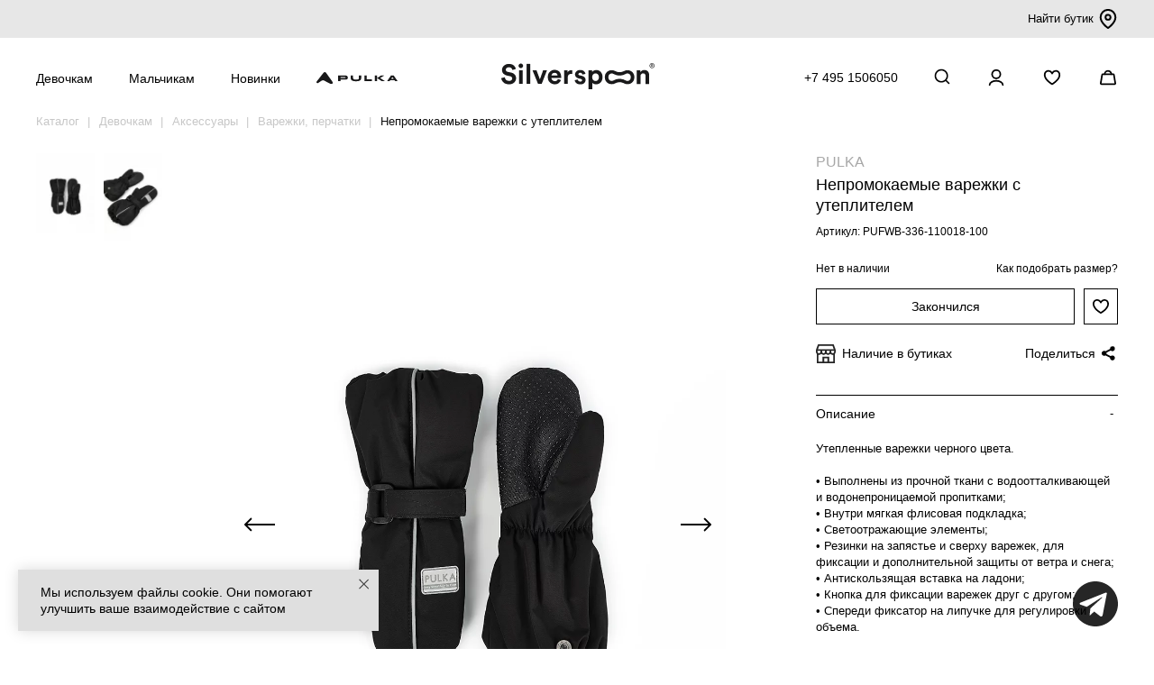

--- FILE ---
content_type: text/html; charset=utf-8
request_url: https://silverspoon.online/nepromokaemye-varezhki-s-uteplitelem_pufwb-336-110018-100
body_size: 17139
content:
<!DOCTYPE html>
<!--[if IE]><![endif]-->
<!--[if IE 8 ]><html dir="ltr" lang="ru" class="ie8"><![endif]-->
<!--[if IE 9 ]><html dir="ltr" lang="ru" class="ie9"><![endif]-->
<!--[if (gt IE 9)|!(IE)]><!-->
<html dir="ltr" lang="ru">
<!--<![endif]-->
<head>
	<meta charset="utf-8">
	<meta http-equiv="X-UA-Compatible" content="IE=edge">
	<meta name="viewport" content="width=device-width, initial-scale=1.0, maximum-scale=1.0">
	<title>Непромокаемые варежки с утеплителем для мальчика черный купить в интернет-магазине Silver Spoon</title>
		<base href="https://silverspoon.online/"/>
		<meta name="description" content="Непромокаемые варежки с утеплителем для мальчика черный (арт. PUFWB-336-110018-100) по цене 2190 руб. купить с доставкой и примеркой по Москве и России."/>
			<meta name="keywords" content="Непромокаемые,варежки,с,утеплителем,Непромокаемые варежки с утеплителем"/>
		<link rel="apple-touch-icon" sizes="180x180" href="/apple-touch-icon.png">
	<link rel="icon" sizes="any" href="/favicon.svg" type="image/svg+xml">    
	<link rel="icon" sizes="192x192" href="/favicon-192.png" type="image/png">
	<link rel="icon" sizes="56x56" href="/image/catalog/favicon-n.png" type="image/png">  
	<link href="/catalog/view/javascript/bootstrap/css/bootstrap.min.css" rel="stylesheet" media="screen"/>
	<link href="/catalog/view/theme/default/stylesheet/stylesheet.css?223494" rel="stylesheet">
		<link href="/catalog/view/javascript/jquery/swiper/css/swiper.min.css" type="text/css" rel="stylesheet" media="screen"/>
		<link href="/catalog/view/javascript/jquery/swiper/css/opencart.css" type="text/css" rel="stylesheet" media="screen"/>
			<link href="https://silverspoon.online/nepromokaemye-varezhki-s-uteplitelem_pufwb-336-110018-100" rel="canonical"/>
	
           
          <!-- Yandex.Metrica counters -->
                    <script type="text/javascript">
            window.dataLayer = window.dataLayer || [];
          </script>
          <script type="text/javascript">
            (function(m,e,t,r,i,k,a){m[i]=m[i]||function(){(m[i].a=m[i].a||[]).push(arguments)};
            m[i].l=1*new Date();k=e.createElement(t),a=e.getElementsByTagName(t)[0],k.async=1,k.src=r,a.parentNode.insertBefore(k,a)})
            (window, document, "script", "https://mc.yandex.ru/metrika/tag.js", "ym");

                        ym(45482649, "init", {
              clickmap:true,
              trackLinks:true,
              accurateTrackBounce:true,
              webvisor:true,
              ecommerce:"dataLayer",
              params: { __ym: {"ymCmsPlugin": { "cms": "opencart", "cmsVersion":"3.0", "pluginVersion":"1.1.8"}}}
            });
                      </script>
          <noscript>
            <div>
                            <img src="https://mc.yandex.ru/watch/45482649" style="position:absolute; left:-9999px;" alt="" />
                          </div>
          </noscript>
                    <!-- /Yandex.Metrica counters -->
                  

                            
</head>
<body class="ssp">
	<script src="/catalog/view/javascript/jquery/jquery-2.1.1.min.js" type="text/javascript"></script>
	<script src="/catalog/view/javascript/bootstrap/js/bootstrap.min.js" type="text/javascript"></script>
		<script src="//api-maps.yandex.ru/2.1/?lang=ru_RU&apikey=316fdddc-ed0d-4232-add1-fd3c1434cd8f" type="text/javascript"></script>
		<script src="/catalog/view/javascript/jquery/swiper/js/swiper.min.js" type="text/javascript"></script>
		<script src="/catalog/view/javascript/common.js?d=1410321932" type="text/javascript"></script>
	<!-- Top.Mail.Ru counter -->
	<script type="text/javascript">
	var _tmr = window._tmr || (window._tmr = []);
	_tmr.push({id: "3541123", type: "pageView", start: (new Date()).getTime()});
	(function (d, w, id) {
	  if (d.getElementById(id)) return;
	  var ts = d.createElement("script"); ts.type = "text/javascript"; ts.async = true; ts.id = id;
	  ts.src = "https://top-fwz1.mail.ru/js/code.js";
	  var f = function () {var s = d.getElementsByTagName("script")[0]; s.parentNode.insertBefore(ts, s);};
	  if (w.opera == "[object Opera]") { d.addEventListener("DOMContentLoaded", f, false); } else { f(); }
	})(document, window, "tmr-code");
	</script>
	<noscript><div><img src="https://top-fwz1.mail.ru/counter?id=3541123;js=na" style="position:absolute;left:-9999px;" alt="Top.Mail.Ru" /></div></noscript>
	<!-- /Top.Mail.Ru counter -->
		<div><noindex></noindex></div>
		<div id="top_brands">
		<div class="container">
			<div class="inner">
				<div class="links">
									</div>  
			<div class="find_store"><a href="/o-nas#block-shops">Найти бутик <img src="/image/icons/map-pin.svg" /></a></div>  
			</div>
		</div>  
	</div>	
	<div id="mobile-menu-placeholder"></div>
	<div id="mobile-menu">
		<div class="container">
			<div class="inner">
				<div class="left">
					<button type="button" onclick="menu('open');" class="burger">
						<span></span>
						<span></span>
						<span></span>
					</button>
					<div class="logo">
													<a href="https://silverspoon.online"><img src="/image/catalog/logo.svg" title="Silver spoon фирменный интернет-магазин" alt="Silver spoon фирменный интернет-магазин"/></a>
											</div>
				</div>
				<div class="right header_icons">
					<a class="search-url icons" onclick="ym(45482649,'reachGoal','search_click')"><img src="/image/icons/search.svg" alt="Поиск"/></a>
											<a href="javascript:void(0)" class="icons" onclick="open_login_popup()"><img src="/image/icons/account.svg" alt=""></a>
										<a class="icons mobile_wish cld_wishlist" href="https://silverspoon.online/index.php?route=account/wishlist"><img src="/image/icons/wishlist.svg" alt=""><span class="hide">0</span></a>
					<a href="https://silverspoon.online/index.php?route=checkout/cart" id="cart" class="icons"><span id="cart-total"><img src="/image/icons/cart.svg" alt=""></span></a>
				</div>
			</div>
		</div>
	</div>
  <div id="mobile-sidebar">
   <div class="inner">
		<div class="sidebar_top_wrap">
				<span></span>
				<button type="button" onclick="menu('close');" class="burger open">
						<span></span>
						<span></span>
				</button>
		</div>
		<div class="main-block">
      <div class="main-level">
        <div class="main-item main-level-has-children" aria-haspopup="true">
          <a href="javascript:void(0)" class="main-item-link">Девочкам</a>
          <div class="main-level-children">
						<div class="mob_menu_panel">
							<div class="mob_menu_heading menu_whitout">
								<button type="button" class="go-back"><img src="/image/icons/arrow-down.svg" alt=""> Назад</button>
							</div>      
						</div>
						<div class="mob_menu_panel">
							<div class="mob_menu_heading menu_whitout">
								<a href="/novie-postuplenia/novie-postuplenia-devochkam">Новинки</a>
							</div>      
						</div>
						<div class="mob_menu_panel">
							<div class="mob_menu_heading menu_whitout">
								<a href="/katalog-detskoj-odezdj/devochkam">Вся одежда</a>
							</div>      
						</div>
												    
						              
						<div class="mob_menu_panel">
							<div class="mob_menu_heading cld_menu_heading">
								<a href="https://silverspoon.online/katalog-detskoj-odezdj/devochkam/verkhnyaya-odezhda-2">Верхняя одежда</a><a href="javascript:void(0)">&nbsp;</a>
							</div>
							<div class="mob_menu_collapse">
								<div>
																		<div><a href="https://silverspoon.online/katalog-detskoj-odezdj/devochkam/verkhnyaya-odezhda-2/kurtki-4">Пальто и куртки</a></div>
																		<div><a href="https://silverspoon.online/katalog-detskoj-odezdj/devochkam/verkhnyaya-odezhda-2/bryuki--kombinezony-1">Брюки, комбинезоны</a></div>
																		<div><a href="https://silverspoon.online/katalog-detskoj-odezdj/devochkam/verkhnyaya-odezhda-2/membrana-1">Мембрана, софтшелл</a></div>
																		<div><a href="https://silverspoon.online/katalog-detskoj-odezdj/devochkam/verkhnyaya-odezhda-2/zhilety">Жилеты</a></div>
																		<div><a href="https://silverspoon.online/katalog-detskoj-odezdj/devochkam/verkhnyaya-odezhda-2/plaschi--vetrovki-1">Плащи, ветровки</a></div>
									               
								</div>
							</div> 
						</div>
						       
						    
						      
						<div class="mob_menu_panel">
							<div class="mob_menu_heading menu_whitout">
								<a href="https://silverspoon.online/katalog-detskoj-odezdj/devochkam/gornoljznaja-odezda">Горнолыжная одежда</a>
							</div>      
						</div>
						       
						    
						      
						<div class="mob_menu_panel">
							<div class="mob_menu_heading menu_whitout">
								<a href="https://silverspoon.online/katalog-detskoj-odezdj/devochkam/zhakety--zhilety-1">Жакеты, жилеты</a>
							</div>      
						</div>
						       
						    
						              
						<div class="mob_menu_panel">
							<div class="mob_menu_heading cld_menu_heading">
								<a href="https://silverspoon.online/katalog-detskoj-odezdj/devochkam/trikotazh-1">Джемперы, кардиганы, водолазки</a><a href="javascript:void(0)">&nbsp;</a>
							</div>
							<div class="mob_menu_collapse">
								<div>
																		<div><a href="https://silverspoon.online/katalog-detskoj-odezdj/devochkam/trikotazh-1/dzhemper-1">Джемперы</a></div>
																		<div><a href="https://silverspoon.online/katalog-detskoj-odezdj/devochkam/trikotazh-1/kardigan-1">Кардиганы</a></div>
																		<div><a href="https://silverspoon.online/katalog-detskoj-odezdj/devochkam/trikotazh-1/zhilet-3">Водолазки</a></div>
																		<div><a href="https://silverspoon.online/katalog-detskoj-odezdj/devochkam/trikotazh-1/vjazanje-ziletj">Вязаные жилеты</a></div>
									               
								</div>
							</div> 
						</div>
						       
						    
						      
						<div class="mob_menu_panel">
							<div class="mob_menu_heading menu_whitout">
								<a href="https://silverspoon.online/katalog-detskoj-odezdj/devochkam/tolstovki-2">Толстовки</a>
							</div>      
						</div>
						       
						    
						              
						<div class="mob_menu_panel">
							<div class="mob_menu_heading cld_menu_heading">
								<a href="https://silverspoon.online/katalog-detskoj-odezdj/devochkam/bluzki-1">Блузки, рубашки</a><a href="javascript:void(0)">&nbsp;</a>
							</div>
							<div class="mob_menu_collapse">
								<div>
																		<div><a href="https://silverspoon.online/katalog-detskoj-odezdj/devochkam/bluzki-1/klassicheskie-bluzki-1">Блузки, рубашки</a></div>
																		<div><a href="https://silverspoon.online/katalog-detskoj-odezdj/devochkam/bluzki-1/trikotazhnye">Трикотажные блузки</a></div>
									               
								</div>
							</div> 
						</div>
						       
																								    
						      
						<div class="mob_menu_panel">
							<div class="mob_menu_heading menu_whitout">
								<a href="https://silverspoon.online/katalog-detskoj-odezdj/devochkam/futbolki--topy-1">Футболки, топы, лонгсливы</a>
							</div>      
						</div>
						       
						    
						              
						<div class="mob_menu_panel">
							<div class="mob_menu_heading cld_menu_heading">
								<a href="https://silverspoon.online/katalog-detskoj-odezdj/devochkam/platya">Платья, сарафаны</a><a href="javascript:void(0)">&nbsp;</a>
							</div>
							<div class="mob_menu_collapse">
								<div>
																		<div><a href="https://silverspoon.online/katalog-detskoj-odezdj/devochkam/platya/trikotazhnye-platya">Платья</a></div>
																		<div><a href="https://silverspoon.online/katalog-detskoj-odezdj/devochkam/platya/shkolnye-platya--sarafany">Сарафаны</a></div>
									               
								</div>
							</div>
						</div>
						       
						    
						              
						<div class="mob_menu_panel">
							<div class="mob_menu_heading cld_menu_heading">
								<a href="https://silverspoon.online/katalog-detskoj-odezdj/devochkam/bryuki-3">Брюки, шорты</a><a href="javascript:void(0)">&nbsp;</a>
							</div>
							<div class="mob_menu_collapse">
								<div>
																		<div><a href="https://silverspoon.online/katalog-detskoj-odezdj/devochkam/bryuki-3/bryuki-4">Брюки</a></div>
																		<div><a href="https://silverspoon.online/katalog-detskoj-odezdj/devochkam/bryuki-3/trikotazhnye-bryuki-1">Трикотажные брюки</a></div>
																		<div><a href="https://silverspoon.online/katalog-detskoj-odezdj/devochkam/bryuki-3/uteplennye-bryuki-2">Утепленные брюки</a></div>
																		<div><a href="https://silverspoon.online/katalog-detskoj-odezdj/devochkam/bryuki-3/kyuloty">Кюлоты, шорты</a></div>
									               
								</div>
							</div>
						</div>
						       
						    
						      
						<div class="mob_menu_panel">
							<div class="mob_menu_heading menu_whitout">
								<a href="https://silverspoon.online/katalog-detskoj-odezdj/devochkam/dzhinsy-4">Джинсы</a>
							</div>      
						</div>
						       
						    
						      
						<div class="mob_menu_panel">
							<div class="mob_menu_heading menu_whitout">
								<a href="https://silverspoon.online/katalog-detskoj-odezdj/devochkam/yubki-1">Юбки</a>
							</div>      
						</div>
						       
						    
						              
						<div class="mob_menu_panel">
							<div class="mob_menu_heading cld_menu_heading">
								<a href="https://silverspoon.online/katalog-detskoj-odezdj/devochkam/sport">Спортивная одежда </a><a href="javascript:void(0)">&nbsp;</a>
							</div>
							<div class="mob_menu_collapse">
								<div>
																		<div><a href="https://silverspoon.online/katalog-detskoj-odezdj/devochkam/sport/futbolki--topy-2">Футболки, топы</a></div>
																		<div><a href="https://silverspoon.online/katalog-detskoj-odezdj/devochkam/sport/bryuki--shorty-3">Брюки, шорты</a></div>
																		<div><a href="https://silverspoon.online/katalog-detskoj-odezdj/devochkam/sport/tolstovki-">Толстовки</a></div>
									               
								</div>
							</div>
						</div>
						       
						    
						      
						<div class="mob_menu_panel">
							<div class="mob_menu_heading menu_whitout">
								<a href="https://silverspoon.online/katalog-detskoj-odezdj/devochkam/na-plyazh">Купальники</a>
							</div>      
						</div>
						       
						    
						      
						<div class="mob_menu_panel">
							<div class="mob_menu_heading menu_whitout">
								<a href="https://silverspoon.online/katalog-detskoj-odezdj/devochkam/termobele">Флис, термобелье</a>
							</div>      
						</div>
						       
																								    
						      
						<div class="mob_menu_panel">
							<div class="mob_menu_heading menu_whitout">
								<a href="https://silverspoon.online/katalog-detskoj-odezdj/devochkam/dlya-doma-i-otdykha2">Пижамы и одежда для дома</a>
							</div>      
						</div>
						       
						    
						              
						<div class="mob_menu_panel">
							<div class="mob_menu_heading cld_menu_heading">
								<a href="https://silverspoon.online/katalog-detskoj-odezdj/devochkam/aksessuary-2">Аксессуары</a><a href="javascript:void(0)">&nbsp;</a>
							</div>
							<div class="mob_menu_collapse">
								<div>
																		<div><a href="https://silverspoon.online/katalog-detskoj-odezdj/devochkam/aksessuary-2/shapka">Шапки, шарфы</a></div>
																		<div><a href="https://silverspoon.online/katalog-detskoj-odezdj/devochkam/aksessuary-2/varezhki-1">Варежки, перчатки</a></div>
																		<div><a href="https://silverspoon.online/katalog-detskoj-odezdj/devochkam/aksessuary-2/ryukzak">Рюкзаки, сумки</a></div>
																		<div><a href="https://silverspoon.online/katalog-detskoj-odezdj/devochkam/aksessuary-2/kolgotki">Колготки</a></div>
																		<div><a href="https://silverspoon.online/katalog-detskoj-odezdj/devochkam/aksessuary-2/noski">Носки, гольфы</a></div>
																		<div><a href="https://silverspoon.online/katalog-detskoj-odezdj/devochkam/aksessuary-2/galstuk-2">Воротнички, галстуки</a></div>
																		<div><a href="https://silverspoon.online/katalog-detskoj-odezdj/devochkam/aksessuary-2/remen">Ремни</a></div>
																		<div><a href="https://silverspoon.online/katalog-detskoj-odezdj/devochkam/aksessuary-2/bejsbolki--panamy">Бейсболки, панамы</a></div>
																		<div><a href="https://silverspoon.online/katalog-detskoj-odezdj/devochkam/aksessuary-2/maski-zaschitnye">Другое</a></div>
									               
								</div>
							</div> 
						</div>
						       
												    
												<div class="mob_menu_panel">
							<div class="mob_menu_heading cld_menu_heading">
								<a href="/maljsam/devochkam-3-6-let">Девочкам 3-6 лет</a><a href="javascript:void(0)">&nbsp;</a>
							</div>								
							<div class="mob_menu_collapse">
								<div>
									    
									<div><a href="https://silverspoon.online/maljsam/devochkam-3-6-let/verkhnyaya-odezhda-1">Верхняя одежда</a></div>
									    
									<div><a href="https://silverspoon.online/maljsam/devochkam-3-6-let/tolstovki-6">Толстовки, джемперы</a></div>
									    
									<div><a href="https://silverspoon.online/maljsam/devochkam-3-6-let/futbolki--topy">Футболки</a></div>
									    
									<div><a href="https://silverspoon.online/maljsam/devochkam-3-6-let/platya-1">Платья</a></div>
									    
									<div><a href="https://silverspoon.online/maljsam/devochkam-3-6-let/bryuki--shorty-1">Брюки, шорты, джинсы</a></div>
									    
									<div><a href="https://silverspoon.online/maljsam/devochkam-3-6-let/termobele-malyshi">Флис, термобелье</a></div>
									    
									<div><a href="https://silverspoon.online/maljsam/devochkam-3-6-let/aksessuary-1">Аксессуары</a></div>
																	</div>
							</div> 
						</div>
						           </div>
          </div>
          <div class="main-item main-level-has-children" aria-haspopup="true">
            <a href="javascript:void(0)" class="main-item-link">Мальчикам</a>
              <div class="main-level-children">
								<div class="mob_menu_panel">
									<div class="mob_menu_heading menu_whitout">
										<button type="button" class="go-back"><img src="/image/icons/arrow-down.svg" alt=""> Назад</button>
									</div>
								</div>
								<div class="mob_menu_panel">
									<div class="mob_menu_heading menu_whitout">
										<a href="/novie-postuplenia/novie-postuplenia-malchikam">Новинки</a>
									</div>
								</div>
								<div class="mob_menu_panel">
									<div class="mob_menu_heading menu_whitout">
										<a href="/katalog-detskoj-odezdj/malchikam">Вся одежда</a>
									</div>
								</div>
																    
								              
								<div class="mob_menu_panel">
									<div class="mob_menu_heading cld_menu_heading">
										<a href="https://silverspoon.online/katalog-detskoj-odezdj/malchikam/verkhnyaya-odezhda-3">Верхняя одежда</a><a href="javascript:void(0)">&nbsp;</a>
									</div>
									<div class="mob_menu_collapse">
										<div>
																						<div><a href="https://silverspoon.online/katalog-detskoj-odezdj/malchikam/verkhnyaya-odezhda-3/kurtki">Пальто и куртки</a></div>
																						<div><a href="https://silverspoon.online/katalog-detskoj-odezdj/malchikam/verkhnyaya-odezhda-3/bryuki--kombinezony">Брюки, комбинезоны</a></div>
																						<div><a href="https://silverspoon.online/katalog-detskoj-odezdj/malchikam/verkhnyaya-odezhda-3/membrana-2">Мембрана, софтшелл</a></div>
																						<div><a href="https://silverspoon.online/katalog-detskoj-odezdj/malchikam/verkhnyaya-odezhda-3/zhilety-1">Жилеты</a></div>
																						<div><a href="https://silverspoon.online/katalog-detskoj-odezdj/malchikam/verkhnyaya-odezhda-3/plaschi--vetrovki">Плащи, ветровки</a></div>
																					</div>
									</div>
								</div>
								       
								    
								      
								<div class="mob_menu_panel">
									<div class="mob_menu_heading menu_whitout">
										<a href="https://silverspoon.online/katalog-detskoj-odezdj/malchikam/gornoljznaja-odezda-1">Горнолыжная одежда</a>
									</div>
								</div>
								       
								    
								              
								<div class="mob_menu_panel">
									<div class="mob_menu_heading cld_menu_heading">
										<a href="https://silverspoon.online/katalog-detskoj-odezdj/malchikam/pidzhaki-i-zhilety-1">Пиджаки, жилеты</a><a href="javascript:void(0)">&nbsp;</a>
									</div>
									<div class="mob_menu_collapse">
										<div>
																						<div><a href="https://silverspoon.online/katalog-detskoj-odezdj/malchikam/pidzhaki-i-zhilety-1/pidzhaki">Пиджаки</a></div>
																						<div><a href="https://silverspoon.online/katalog-detskoj-odezdj/malchikam/pidzhaki-i-zhilety-1/zhilety-2">Жилеты</a></div>
																					</div>
									</div>
								</div>
								       
								    
								              
								<div class="mob_menu_panel">
									<div class="mob_menu_heading cld_menu_heading">
										<a href="https://silverspoon.online/katalog-detskoj-odezdj/malchikam/dzhempery-kardigany-vodolazki">Джемперы, кардиганы, водолазки</a><a href="javascript:void(0)">&nbsp;</a>
									</div>
									<div class="mob_menu_collapse">
										<div>
																						<div><a href="https://silverspoon.online/katalog-detskoj-odezdj/malchikam/dzhempery-kardigany-vodolazki/dzhempery">Джемперы</a></div>
																						<div><a href="https://silverspoon.online/katalog-detskoj-odezdj/malchikam/dzhempery-kardigany-vodolazki/kardigany">Кардиганы</a></div>
																						<div><a href="https://silverspoon.online/katalog-detskoj-odezdj/malchikam/dzhempery-kardigany-vodolazki/vodolazki-1">Водолазки</a></div>
																						<div><a href="https://silverspoon.online/katalog-detskoj-odezdj/malchikam/dzhempery-kardigany-vodolazki/vyazanye-zhilety">Вязаные жилеты</a></div>
																					</div>
									</div>
								</div>
								       
								    
								      
								<div class="mob_menu_panel">
									<div class="mob_menu_heading menu_whitout">
										<a href="https://silverspoon.online/katalog-detskoj-odezdj/malchikam/tolstovki-3">Толстовки</a>
									</div>
								</div>
								       
																																    
								              
								<div class="mob_menu_panel">
									<div class="mob_menu_heading cld_menu_heading">
										<a href="https://silverspoon.online/katalog-detskoj-odezdj/malchikam/sorochki-1">Рубашки</a><a href="javascript:void(0)">&nbsp;</a>
									</div>
									<div class="mob_menu_collapse">
										<div>
																						<div><a href="https://silverspoon.online/katalog-detskoj-odezdj/malchikam/sorochki-1/s-dlinnym-rukavom-2">Рубашки</a></div>
																						<div><a href="https://silverspoon.online/katalog-detskoj-odezdj/malchikam/sorochki-1/trikotazhnye-sorochki">Трикотажные рубашки</a></div>
																					</div>
									</div>
								</div>
								       
								    
								      
								<div class="mob_menu_panel">
									<div class="mob_menu_heading menu_whitout">
										<a href="https://silverspoon.online/katalog-detskoj-odezdj/malchikam/polo">Поло</a>
									</div>
								</div>
								       
								    
								      
								<div class="mob_menu_panel">
									<div class="mob_menu_heading menu_whitout">
										<a href="https://silverspoon.online/katalog-detskoj-odezdj/malchikam/futbolki-4">Футболки, лонгсливы</a>
									</div>
								</div>
								       
								    
								              
								<div class="mob_menu_panel">
									<div class="mob_menu_heading cld_menu_heading">
										<a href="https://silverspoon.online/katalog-detskoj-odezdj/malchikam/bryuki-shorty-2">Брюки, шорты</a><a href="javascript:void(0)">&nbsp;</a>
									</div>
									<div class="mob_menu_collapse">
										<div>
																						<div><a href="https://silverspoon.online/katalog-detskoj-odezdj/malchikam/bryuki-shorty-2/bryuki-6">Брюки</a></div>
																						<div><a href="https://silverspoon.online/katalog-detskoj-odezdj/malchikam/bryuki-shorty-2/trikotazhnye-bryuki">Трикотажные брюки</a></div>
																						<div><a href="https://silverspoon.online/katalog-detskoj-odezdj/malchikam/bryuki-shorty-2/uteplyonnye-bryuki">Утеплённые брюки</a></div>
																						<div><a href="https://silverspoon.online/katalog-detskoj-odezdj/malchikam/bryuki-shorty-2/shorty-3">Шорты</a></div>
																					</div>
									</div>
								</div>
								       
								    
								      
								<div class="mob_menu_panel">
									<div class="mob_menu_heading menu_whitout">
										<a href="https://silverspoon.online/katalog-detskoj-odezdj/malchikam/dzhinsy-5">Джинсы</a>
									</div>
								</div>
								       
								    
								              
								<div class="mob_menu_panel">
									<div class="mob_menu_heading cld_menu_heading">
										<a href="https://silverspoon.online/katalog-detskoj-odezdj/malchikam/sport-1">Спортивная одежда</a><a href="javascript:void(0)">&nbsp;</a>
									</div>
									<div class="mob_menu_collapse">
										<div>
																						<div><a href="https://silverspoon.online/katalog-detskoj-odezdj/malchikam/sport-1/bryuki-shorty-3">Брюки, шорты</a></div>
																						<div><a href="https://silverspoon.online/katalog-detskoj-odezdj/malchikam/sport-1/futbolki-1">Футболки</a></div>
																						<div><a href="https://silverspoon.online/katalog-detskoj-odezdj/malchikam/sport-1/tolstovki-7">Толстовки</a></div>
																					</div>
									</div>
								</div>
								       
								    
								      
								<div class="mob_menu_panel">
									<div class="mob_menu_heading menu_whitout">
										<a href="https://silverspoon.online/katalog-detskoj-odezdj/malchikam/na-plyazh-1">Плавки</a>
									</div>
								</div>
								       
								    
								      
								<div class="mob_menu_panel">
									<div class="mob_menu_heading menu_whitout">
										<a href="https://silverspoon.online/katalog-detskoj-odezdj/malchikam/termobelje">Флис, термобелье</a>
									</div>
								</div>
								       
																																    
								      
								<div class="mob_menu_panel">
									<div class="mob_menu_heading menu_whitout">
										<a href="https://silverspoon.online/katalog-detskoj-odezdj/malchikam/dlya-doma-i-otdykha-1">Пижамы и одежда для дома</a>
									</div>
								</div>
								       
								    
								              
								<div class="mob_menu_panel">
									<div class="mob_menu_heading cld_menu_heading">
										<a href="https://silverspoon.online/katalog-detskoj-odezdj/malchikam/aksessuary-3">Аксессуары</a><a href="javascript:void(0)">&nbsp;</a>
									</div>	
									<div class="mob_menu_collapse">
										<div>
																						<div><a href="https://silverspoon.online/katalog-detskoj-odezdj/malchikam/aksessuary-3/shapka-1">Шапки, шарфы</a></div>
																						<div><a href="https://silverspoon.online/katalog-detskoj-odezdj/malchikam/aksessuary-3/varezhki-2">Варежки, перчатки</a></div>
																						<div><a href="https://silverspoon.online/katalog-detskoj-odezdj/malchikam/aksessuary-3/ryukzak-1">Рюкзаки, сумки</a></div>
																						<div><a href="https://silverspoon.online/katalog-detskoj-odezdj/malchikam/aksessuary-3/galstuk-3">Галстуки</a></div>
																						<div><a href="https://silverspoon.online/katalog-detskoj-odezdj/malchikam/aksessuary-3/remen-1">Ремни</a></div>
																						<div><a href="https://silverspoon.online/katalog-detskoj-odezdj/malchikam/aksessuary-3/noski-1">Носки</a></div>
																						<div><a href="https://silverspoon.online/katalog-detskoj-odezdj/malchikam/aksessuary-3/bejsbolki--panamy-1">Бейсболки, панамы</a></div>
																						<div><a href="https://silverspoon.online/katalog-detskoj-odezdj/malchikam/aksessuary-3/maski-zaschitnye-1">Другое</a></div>
																					</div>
									</div> 
								</div>
								       
																        
																<div class="mob_menu_panel">
									<div class="mob_menu_heading cld_menu_heading">
										<a href="/maljsam/malchikam-3-6-let">Мальчикам 3-6 лет</a><a href="javascript:void(0)">&nbsp;</a>
									</div>	
									<div class="mob_menu_collapse">
										<div>
											    
											<div><a href="https://silverspoon.online/maljsam/malchikam-3-6-let/verkhnyaya-odezhda">Верхняя одежда</a></div>
											    
											<div><a href="https://silverspoon.online/maljsam/malchikam-3-6-let/dzhempery--kardigany-1">Толстовки, джемперы</a></div>
											    
											<div><a href="https://silverspoon.online/maljsam/malchikam-3-6-let/futbolki--polo">Футболки</a></div>
											    
											<div><a href="https://silverspoon.online/maljsam/malchikam-3-6-let/bryuki--shorty">Брюки, шорты, джинсы</a></div>
											    
											<div><a href="https://silverspoon.online/maljsam/malchikam-3-6-let/flis-termobelje">Флис, термобелье</a></div>
											    
											<div><a href="https://silverspoon.online/maljsam/malchikam-3-6-let/aksessuary">Аксессуары</a></div>
											         
										</div>
									</div> 
								</div>
								               </div>
              </div>
							<div class="main-item" aria-haspopup="true">
								<a href="/novie-postuplenia" class="main-item-link">Новинки</a>
							</div> 
							<div class="main-item" aria-haspopup="true">
								<a href="/pulka-home" class="main-item-link"><img class="pulka_link_img" src="/image/catalog/logo_pulka_full_hor.svg" title="Каталог PULKA" alt="Каталог PULKA"></a>
							</div>						
							<div class="main-item" aria-haspopup="true">
								<a href="/sale" class="main-item-link">Sale</a>
							</div>
							<div class="main-item" aria-haspopup="true">
								<a href="/kak-odevat-rebenka-zimoj" class="main-item-link">Многослойность</a>
							</div>							
							<div class="main-item" aria-haspopup="true">
								<a href="/katalog-detskoj-odezdj/?ocf=F1S3V1" class="main-item-link">Школьная коллекция</a>
							</div>
							<div class="main-item" aria-haspopup="true">
								<a href="/o-nas" class="main-item-link">О нас</a>
							</div>
             </div>
						<script>
							$(document).ready(function () {
								$('.mob_menu_heading a:last-child').click(function () {
									$(this).parent().toggleClass('in').next().slideToggle();
									$('.mob_menu_heading').not($(this).parent()).removeClass('in').next().slideUp();
								});
							});
						</script>
           </div>
					<div class="bottom-line">
						<div><img src="/image/icons/map.svg" alt=""><a href="/o-nas#block-shops">Адреса бутиков</a></div>
						<div><img src="/image/icons/phone.svg" alt=""><a href="tel:+74951506050">+7 495 1506050</a></div>
					</div>
        </div>
			</div>
			<div id="mobile-sidebar-bg"></div>
			<div id="cart-sidebar"></div>
			<div id="cart-sidebar-bg"></div>
			<div id="top-menu-placeholder"></div>
			<div id="top-menu">
        <div class="drop-menu">
          <div class="container">
            <div class="inner">
              <div class="block-1">
								<ul class="section">
									<li class="main-item main-item-new"><a href="/novie-postuplenia/novie-postuplenia-devochkam">Новинки <span>NEW</span></a></li>						
									<li class="main-item"><a href="https://silverspoon.online/katalog-detskoj-odezdj/devochkam">Вся одежда</a></li>
									<li class="main-item"><a href="/kak-odevat-rebenka-zimoj">Многослойность</a></li>
									<li class="main-item"><a href="/katalog-detskoj-odezdj/devochkam/?ocf=F1S3V1">Школьная коллекция</a></li>
									<li class="main-item"><a href="/sale/devochkam-1">Sale</a></li>
								</ul>
																<ul class="section">
																		<li class="main-item"><a href="https://silverspoon.online/katalog-detskoj-odezdj/devochkam/verkhnyaya-odezhda-2">Верхняя одежда</a>
										<ul class="main-level-children-sub">
																						<li><a href="https://silverspoon.online/katalog-detskoj-odezdj/devochkam/verkhnyaya-odezhda-2/kurtki-4">Пальто и куртки</a></li>
																						<li><a href="https://silverspoon.online/katalog-detskoj-odezdj/devochkam/verkhnyaya-odezhda-2/bryuki--kombinezony-1">Брюки, комбинезоны</a></li>
																						<li><a href="https://silverspoon.online/katalog-detskoj-odezdj/devochkam/verkhnyaya-odezhda-2/membrana-1">Мембрана, софтшелл</a></li>
																						<li><a href="https://silverspoon.online/katalog-detskoj-odezdj/devochkam/verkhnyaya-odezhda-2/zhilety">Жилеты</a></li>
																						<li><a href="https://silverspoon.online/katalog-detskoj-odezdj/devochkam/verkhnyaya-odezhda-2/plaschi--vetrovki-1">Плащи, ветровки</a></li>
																					</ul>
									</li>
																		<li class="main-item"><a href="https://silverspoon.online/katalog-detskoj-odezdj/devochkam/gornoljznaja-odezda">Горнолыжная одежда</a>
										<ul class="main-level-children-sub">
																					</ul>
									</li>
																		<li class="main-item"><a href="https://silverspoon.online/katalog-detskoj-odezdj/devochkam/zhakety--zhilety-1">Жакеты, жилеты</a>
										<ul class="main-level-children-sub">
																					</ul>
									</li>
																		<li class="main-item"><a href="https://silverspoon.online/katalog-detskoj-odezdj/devochkam/trikotazh-1">Джемперы, кардиганы, водолазки</a>
										<ul class="main-level-children-sub">
																						<li><a href="https://silverspoon.online/katalog-detskoj-odezdj/devochkam/trikotazh-1/dzhemper-1">Джемперы</a></li>
																						<li><a href="https://silverspoon.online/katalog-detskoj-odezdj/devochkam/trikotazh-1/kardigan-1">Кардиганы</a></li>
																						<li><a href="https://silverspoon.online/katalog-detskoj-odezdj/devochkam/trikotazh-1/zhilet-3">Водолазки</a></li>
																						<li><a href="https://silverspoon.online/katalog-detskoj-odezdj/devochkam/trikotazh-1/vjazanje-ziletj">Вязаные жилеты</a></li>
																					</ul>
									</li>
																		<li class="main-item"><a href="https://silverspoon.online/katalog-detskoj-odezdj/devochkam/tolstovki-2">Толстовки</a>
										<ul class="main-level-children-sub">
																					</ul>
									</li>
																		<li class="main-item"><a href="https://silverspoon.online/katalog-detskoj-odezdj/devochkam/bluzki-1">Блузки, рубашки</a>
										<ul class="main-level-children-sub">
																						<li><a href="https://silverspoon.online/katalog-detskoj-odezdj/devochkam/bluzki-1/klassicheskie-bluzki-1">Блузки, рубашки</a></li>
																						<li><a href="https://silverspoon.online/katalog-detskoj-odezdj/devochkam/bluzki-1/trikotazhnye">Трикотажные блузки</a></li>
																					</ul>
									</li>
																	</ul>
																								<ul class="section">
																			<li class="main-item"><a href="https://silverspoon.online/katalog-detskoj-odezdj/devochkam/futbolki--topy-1">Футболки, топы, лонгсливы</a>
											<ul class="main-level-children-sub">
																							</ul>
										</li>
																			<li class="main-item"><a href="https://silverspoon.online/katalog-detskoj-odezdj/devochkam/platya">Платья, сарафаны</a>
											<ul class="main-level-children-sub">
																								<li><a href="https://silverspoon.online/katalog-detskoj-odezdj/devochkam/platya/trikotazhnye-platya">Платья</a></li>
																								<li><a href="https://silverspoon.online/katalog-detskoj-odezdj/devochkam/platya/shkolnye-platya--sarafany">Сарафаны</a></li>
																							</ul>
										</li>
																			<li class="main-item"><a href="https://silverspoon.online/katalog-detskoj-odezdj/devochkam/bryuki-3">Брюки, шорты</a>
											<ul class="main-level-children-sub">
																								<li><a href="https://silverspoon.online/katalog-detskoj-odezdj/devochkam/bryuki-3/bryuki-4">Брюки</a></li>
																								<li><a href="https://silverspoon.online/katalog-detskoj-odezdj/devochkam/bryuki-3/trikotazhnye-bryuki-1">Трикотажные брюки</a></li>
																								<li><a href="https://silverspoon.online/katalog-detskoj-odezdj/devochkam/bryuki-3/uteplennye-bryuki-2">Утепленные брюки</a></li>
																								<li><a href="https://silverspoon.online/katalog-detskoj-odezdj/devochkam/bryuki-3/kyuloty">Кюлоты, шорты</a></li>
																							</ul>
										</li>
																			<li class="main-item"><a href="https://silverspoon.online/katalog-detskoj-odezdj/devochkam/dzhinsy-4">Джинсы</a>
											<ul class="main-level-children-sub">
																							</ul>
										</li>
																			<li class="main-item"><a href="https://silverspoon.online/katalog-detskoj-odezdj/devochkam/yubki-1">Юбки</a>
											<ul class="main-level-children-sub">
																							</ul>
										</li>
																			<li class="main-item"><a href="https://silverspoon.online/katalog-detskoj-odezdj/devochkam/sport">Спортивная одежда </a>
											<ul class="main-level-children-sub">
																								<li><a href="https://silverspoon.online/katalog-detskoj-odezdj/devochkam/sport/futbolki--topy-2">Футболки, топы</a></li>
																								<li><a href="https://silverspoon.online/katalog-detskoj-odezdj/devochkam/sport/bryuki--shorty-3">Брюки, шорты</a></li>
																								<li><a href="https://silverspoon.online/katalog-detskoj-odezdj/devochkam/sport/tolstovki-">Толстовки</a></li>
																							</ul>
										</li>
																			<li class="main-item"><a href="https://silverspoon.online/katalog-detskoj-odezdj/devochkam/na-plyazh">Купальники</a>
											<ul class="main-level-children-sub">
																							</ul>
										</li>
																			<li class="main-item"><a href="https://silverspoon.online/katalog-detskoj-odezdj/devochkam/termobele">Флис, термобелье</a>
											<ul class="main-level-children-sub">
																							</ul>
										</li>
																	</ul>    
																								<ul class="section">
																			<li class="main-item"><a href="https://silverspoon.online/katalog-detskoj-odezdj/devochkam/dlya-doma-i-otdykha2">Пижамы и одежда для дома</a>
											<ul class="main-level-children-sub">
																							</ul>
										</li>
																			<li class="main-item"><a href="https://silverspoon.online/katalog-detskoj-odezdj/devochkam/aksessuary-2">Аксессуары</a>
											<ul class="main-level-children-sub">
																								<li><a href="https://silverspoon.online/katalog-detskoj-odezdj/devochkam/aksessuary-2/shapka">Шапки, шарфы</a></li>
																								<li><a href="https://silverspoon.online/katalog-detskoj-odezdj/devochkam/aksessuary-2/varezhki-1">Варежки, перчатки</a></li>
																								<li><a href="https://silverspoon.online/katalog-detskoj-odezdj/devochkam/aksessuary-2/ryukzak">Рюкзаки, сумки</a></li>
																								<li><a href="https://silverspoon.online/katalog-detskoj-odezdj/devochkam/aksessuary-2/kolgotki">Колготки</a></li>
																								<li><a href="https://silverspoon.online/katalog-detskoj-odezdj/devochkam/aksessuary-2/noski">Носки, гольфы</a></li>
																								<li><a href="https://silverspoon.online/katalog-detskoj-odezdj/devochkam/aksessuary-2/galstuk-2">Воротнички, галстуки</a></li>
																								<li><a href="https://silverspoon.online/katalog-detskoj-odezdj/devochkam/aksessuary-2/remen">Ремни</a></li>
																								<li><a href="https://silverspoon.online/katalog-detskoj-odezdj/devochkam/aksessuary-2/bejsbolki--panamy">Бейсболки, панамы</a></li>
																								<li><a href="https://silverspoon.online/katalog-detskoj-odezdj/devochkam/aksessuary-2/maski-zaschitnye">Другое</a></li>
																							</ul>
										</li>
																		<li class="main-item"><a href="/maljsam/devochkam-3-6-let" class="main-item_kids">Девочкам 3-6 лет</a>
										<ul class="main-level-children-sub">
																						<li><a href="https://silverspoon.online/maljsam/devochkam-3-6-let/verkhnyaya-odezhda-1">Верхняя одежда</a></li>
																						<li><a href="https://silverspoon.online/maljsam/devochkam-3-6-let/tolstovki-6">Толстовки, джемперы</a></li>
																						<li><a href="https://silverspoon.online/maljsam/devochkam-3-6-let/futbolki--topy">Футболки</a></li>
																						<li><a href="https://silverspoon.online/maljsam/devochkam-3-6-let/platya-1">Платья</a></li>
																						<li><a href="https://silverspoon.online/maljsam/devochkam-3-6-let/bryuki--shorty-1">Брюки, шорты, джинсы</a></li>
																						<li><a href="https://silverspoon.online/maljsam/devochkam-3-6-let/termobele-malyshi">Флис, термобелье</a></li>
																						<li><a href="https://silverspoon.online/maljsam/devochkam-3-6-let/aksessuary-1">Аксессуары</a></li>
																					</ul>
									</li>        
								</ul>    
								               </div>
               <div class="block-2">
								<ul class="section">
									<li class="main-item main-item-new"><a href="/novie-postuplenia/novie-postuplenia-malchikam">Новинки <span>NEW</span></a></li>
									<li class="main-item"><a href="https://silverspoon.online/katalog-detskoj-odezdj/malchikam">Вся одежда</a></li>
									<li class="main-item"><a href="/kak-odevat-rebenka-zimoj">Многослойность</a></li>
									<li class="main-item"><a href="/katalog-detskoj-odezdj/malchikam/?ocf=F1S3V1">Школьная коллекция</a></li>
									<li class="main-item"><a href="/sale/malchikam-1">Sale</a></li>
                </ul>
																<ul class="section">
																		<li class="main-item"><a href="https://silverspoon.online/katalog-detskoj-odezdj/malchikam/verkhnyaya-odezhda-3">Верхняя одежда</a>
										<ul class="main-level-children-sub">
																						<li><a href="https://silverspoon.online/katalog-detskoj-odezdj/malchikam/verkhnyaya-odezhda-3/kurtki">Пальто и куртки</a></li>
																						<li><a href="https://silverspoon.online/katalog-detskoj-odezdj/malchikam/verkhnyaya-odezhda-3/bryuki--kombinezony">Брюки, комбинезоны</a></li>
																						<li><a href="https://silverspoon.online/katalog-detskoj-odezdj/malchikam/verkhnyaya-odezhda-3/membrana-2">Мембрана, софтшелл</a></li>
																						<li><a href="https://silverspoon.online/katalog-detskoj-odezdj/malchikam/verkhnyaya-odezhda-3/zhilety-1">Жилеты</a></li>
																						<li><a href="https://silverspoon.online/katalog-detskoj-odezdj/malchikam/verkhnyaya-odezhda-3/plaschi--vetrovki">Плащи, ветровки</a></li>
																					</ul>
									</li>
																		<li class="main-item"><a href="https://silverspoon.online/katalog-detskoj-odezdj/malchikam/gornoljznaja-odezda-1">Горнолыжная одежда</a>
										<ul class="main-level-children-sub">
																					</ul>
									</li>
																		<li class="main-item"><a href="https://silverspoon.online/katalog-detskoj-odezdj/malchikam/pidzhaki-i-zhilety-1">Пиджаки, жилеты</a>
										<ul class="main-level-children-sub">
																						<li><a href="https://silverspoon.online/katalog-detskoj-odezdj/malchikam/pidzhaki-i-zhilety-1/pidzhaki">Пиджаки</a></li>
																						<li><a href="https://silverspoon.online/katalog-detskoj-odezdj/malchikam/pidzhaki-i-zhilety-1/zhilety-2">Жилеты</a></li>
																					</ul>
									</li>
																		<li class="main-item"><a href="https://silverspoon.online/katalog-detskoj-odezdj/malchikam/dzhempery-kardigany-vodolazki">Джемперы, кардиганы, водолазки</a>
										<ul class="main-level-children-sub">
																						<li><a href="https://silverspoon.online/katalog-detskoj-odezdj/malchikam/dzhempery-kardigany-vodolazki/dzhempery">Джемперы</a></li>
																						<li><a href="https://silverspoon.online/katalog-detskoj-odezdj/malchikam/dzhempery-kardigany-vodolazki/kardigany">Кардиганы</a></li>
																						<li><a href="https://silverspoon.online/katalog-detskoj-odezdj/malchikam/dzhempery-kardigany-vodolazki/vodolazki-1">Водолазки</a></li>
																						<li><a href="https://silverspoon.online/katalog-detskoj-odezdj/malchikam/dzhempery-kardigany-vodolazki/vyazanye-zhilety">Вязаные жилеты</a></li>
																					</ul>
									</li>
																		<li class="main-item"><a href="https://silverspoon.online/katalog-detskoj-odezdj/malchikam/tolstovki-3">Толстовки</a>
										<ul class="main-level-children-sub">
																					</ul>
									</li>
																	</ul>
																								<ul class="section">
																		<li class="main-item"><a href="https://silverspoon.online/katalog-detskoj-odezdj/malchikam/sorochki-1">Рубашки</a>
										<ul class="main-level-children-sub">
																						<li><a href="https://silverspoon.online/katalog-detskoj-odezdj/malchikam/sorochki-1/s-dlinnym-rukavom-2">Рубашки</a></li>
																						<li><a href="https://silverspoon.online/katalog-detskoj-odezdj/malchikam/sorochki-1/trikotazhnye-sorochki">Трикотажные рубашки</a></li>
																					</ul>
									</li>
																		<li class="main-item"><a href="https://silverspoon.online/katalog-detskoj-odezdj/malchikam/polo">Поло</a>
										<ul class="main-level-children-sub">
																					</ul>
									</li>
																		<li class="main-item"><a href="https://silverspoon.online/katalog-detskoj-odezdj/malchikam/futbolki-4">Футболки, лонгсливы</a>
										<ul class="main-level-children-sub">
																					</ul>
									</li>
																		<li class="main-item"><a href="https://silverspoon.online/katalog-detskoj-odezdj/malchikam/bryuki-shorty-2">Брюки, шорты</a>
										<ul class="main-level-children-sub">
																						<li><a href="https://silverspoon.online/katalog-detskoj-odezdj/malchikam/bryuki-shorty-2/bryuki-6">Брюки</a></li>
																						<li><a href="https://silverspoon.online/katalog-detskoj-odezdj/malchikam/bryuki-shorty-2/trikotazhnye-bryuki">Трикотажные брюки</a></li>
																						<li><a href="https://silverspoon.online/katalog-detskoj-odezdj/malchikam/bryuki-shorty-2/uteplyonnye-bryuki">Утеплённые брюки</a></li>
																						<li><a href="https://silverspoon.online/katalog-detskoj-odezdj/malchikam/bryuki-shorty-2/shorty-3">Шорты</a></li>
																					</ul>
									</li>
																		<li class="main-item"><a href="https://silverspoon.online/katalog-detskoj-odezdj/malchikam/dzhinsy-5">Джинсы</a>
										<ul class="main-level-children-sub">
																					</ul>
									</li>
																		<li class="main-item"><a href="https://silverspoon.online/katalog-detskoj-odezdj/malchikam/sport-1">Спортивная одежда</a>
										<ul class="main-level-children-sub">
																						<li><a href="https://silverspoon.online/katalog-detskoj-odezdj/malchikam/sport-1/bryuki-shorty-3">Брюки, шорты</a></li>
																						<li><a href="https://silverspoon.online/katalog-detskoj-odezdj/malchikam/sport-1/futbolki-1">Футболки</a></li>
																						<li><a href="https://silverspoon.online/katalog-detskoj-odezdj/malchikam/sport-1/tolstovki-7">Толстовки</a></li>
																					</ul>
									</li>
																		<li class="main-item"><a href="https://silverspoon.online/katalog-detskoj-odezdj/malchikam/na-plyazh-1">Плавки</a>
										<ul class="main-level-children-sub">
																					</ul>
									</li>
																		<li class="main-item"><a href="https://silverspoon.online/katalog-detskoj-odezdj/malchikam/termobelje">Флис, термобелье</a>
										<ul class="main-level-children-sub">
																					</ul>
									</li>
																	</ul>    
																								<ul class="section">
																		<li class="main-item"><a href="https://silverspoon.online/katalog-detskoj-odezdj/malchikam/dlya-doma-i-otdykha-1">Пижамы и одежда для дома</a>
										<ul class="main-level-children-sub">
																					</ul>
									</li>
																		<li class="main-item"><a href="https://silverspoon.online/katalog-detskoj-odezdj/malchikam/aksessuary-3">Аксессуары</a>
										<ul class="main-level-children-sub">
																						<li><a href="https://silverspoon.online/katalog-detskoj-odezdj/malchikam/aksessuary-3/shapka-1">Шапки, шарфы</a></li>
																						<li><a href="https://silverspoon.online/katalog-detskoj-odezdj/malchikam/aksessuary-3/varezhki-2">Варежки, перчатки</a></li>
																						<li><a href="https://silverspoon.online/katalog-detskoj-odezdj/malchikam/aksessuary-3/ryukzak-1">Рюкзаки, сумки</a></li>
																						<li><a href="https://silverspoon.online/katalog-detskoj-odezdj/malchikam/aksessuary-3/galstuk-3">Галстуки</a></li>
																						<li><a href="https://silverspoon.online/katalog-detskoj-odezdj/malchikam/aksessuary-3/remen-1">Ремни</a></li>
																						<li><a href="https://silverspoon.online/katalog-detskoj-odezdj/malchikam/aksessuary-3/noski-1">Носки</a></li>
																						<li><a href="https://silverspoon.online/katalog-detskoj-odezdj/malchikam/aksessuary-3/bejsbolki--panamy-1">Бейсболки, панамы</a></li>
																						<li><a href="https://silverspoon.online/katalog-detskoj-odezdj/malchikam/aksessuary-3/maski-zaschitnye-1">Другое</a></li>
																					</ul>
									</li>
																		<li class="main-item"><a href="/maljsam/malchikam-3-6-let" class="main-item_kids">Мальчикам 3-6 лет</a>
									  <ul class="main-level-children-sub">
																						<li><a href="https://silverspoon.online/maljsam/malchikam-3-6-let/verkhnyaya-odezhda">Верхняя одежда</a></li>
																						<li><a href="https://silverspoon.online/maljsam/malchikam-3-6-let/dzhempery--kardigany-1">Толстовки, джемперы</a></li>
																						<li><a href="https://silverspoon.online/maljsam/malchikam-3-6-let/futbolki--polo">Футболки</a></li>
																						<li><a href="https://silverspoon.online/maljsam/malchikam-3-6-let/bryuki--shorty">Брюки, шорты, джинсы</a></li>
																						<li><a href="https://silverspoon.online/maljsam/malchikam-3-6-let/flis-termobelje">Флис, термобелье</a></li>
																						<li><a href="https://silverspoon.online/maljsam/malchikam-3-6-let/aksessuary">Аксессуары</a></li>
																					</ul>
									</li>        
								</ul>    
								               </div>
							 <div class="block-5">
								<div class="item-center">
									<div class="search-input">
										<input type="text" name="search" value="" placeholder="Поиск"/>
										<button type="button" id="button-search"><img src="/image/icons/search.svg" alt="Поиск"/></button>
									</div>
									<div class="text">Нужна помощь? Напишите <a>нам в чат</a></div>
								</div>
								<script>
									function jivo_onLoadCallback() {
										$('.chat-text a, .block-5 .text a').bind('click', function () {
											let params = {start: 'chat'};
											let apiResult = jivo_api.open(params);
										});
									}
								</script>
							</div>
						</div>
          </div>
        </div>
        <div class="container">
					<div class="inner">
						<div class="left">
							<a class="header_left_link" href="https://silverspoon.online/katalog-detskoj-odezdj/devochkam" data-menu-id="1">Девочкам</a>
							<a class="header_left_link" href="https://silverspoon.online/katalog-detskoj-odezdj/malchikam" data-menu-id="2">Мальчикам</a>
							<a href="/novie-postuplenia">Новинки</a>
							<a href="/pulka-home"><img class="pulka_link_img" src="/image/catalog/logo_pulka_full_hor.svg" title="Каталог PULKA" alt="Каталог PULKA"></a>
						</div>
						<div class="center">
															<a href="https://silverspoon.online"><img src="/image/catalog/logo.svg" title="Silver spoon фирменный интернет-магазин" alt="Silver spoon фирменный интернет-магазин"/></a>
													</div>
						<div class="right header_icons">
							<a href="tel:+74951506050">+7 495 1506050</a>
							<a class="search-url icons" onclick="ym(45482649,'reachGoal','search_click')"><img src="/image/icons/search.svg" alt="Поиск"/></a>
															<a href="javascript:void(0)" class="icons" onclick="open_login_popup()"><img src="/image/icons/account.svg" alt=""></a>
														<a class="icons mobile_wish cld_wishlist" href="https://silverspoon.online/index.php?route=account/wishlist"><img src="/image/icons/wishlist.svg" alt=""><span class="hide">0</span></a>
							<a href="https://silverspoon.online/index.php?route=checkout/cart" id="cart" class="icons"><span id="cart-total"><img src="/image/icons/cart.svg" alt=""></span></a>
						</div>
					</div>
        </div>
			</div>
			
<div id="product-product" class="container">
  <div class="inner">
  
  
    <div class="breadcrumb_wrap">
    <ol class="breadcrumb" itemscope itemtype="https://schema.org/BreadcrumbList">
      			
		  <li class="bread_1" itemprop="itemListElement" itemscope itemtype="https://schema.org/ListItem"><a itemprop="item" href="https://silverspoon.online/katalog-detskoj-odezdj"><span itemprop="name">Каталог</span></a><meta itemprop="position" content="1" /></li>
		      			
		  <li class="bread_2" itemprop="itemListElement" itemscope itemtype="https://schema.org/ListItem"><a itemprop="item" href="https://silverspoon.online/katalog-detskoj-odezdj/devochkam"><span itemprop="name">Девочкам</span></a><meta itemprop="position" content="2" /></li>
		      			
		  <li class="bread_3" itemprop="itemListElement" itemscope itemtype="https://schema.org/ListItem"><a itemprop="item" href="https://silverspoon.online/katalog-detskoj-odezdj/devochkam/aksessuary-2"><span itemprop="name">Аксессуары</span></a><meta itemprop="position" content="3" /></li>
		      			
		  <li class="bread_4" itemprop="itemListElement" itemscope itemtype="https://schema.org/ListItem"><a itemprop="item" href="https://silverspoon.online/katalog-detskoj-odezdj/devochkam/aksessuary-2/varezhki-1"><span itemprop="name">Варежки, перчатки</span></a><meta itemprop="position" content="4" /></li>
		      				  <li class="bread_5" itemprop="itemListElement" itemscope itemtype="https://schema.org/ListItem"><a itemprop="item"><span itemprop="name">Непромокаемые варежки с утеплителем</span></a><meta itemprop="position" content="5" /></li>
		          </ol>
  </div>
    
  
    <div class="product-main" itemscope itemtype="https://schema.org/Product">
      <div class="left-section ">
        <div class="functional-block">
                      <div class="product-images-mini">
                              <div class="item" onclick="scroll_to_image('0')">
                  <div class="image">
                    					
										                    <img src="https://silverspoon.online/image/cachewebp/catalog/products/nepromokaemye-varezhki-s-uteplitelem/1_94165b66-93b7-496d-a9ff-766a774b3d07_7b43e90d6d90498eb207fd3635f91e88-70x106.webp" alt="Непромокаемые варежки с утеплителем (PUFWB-336-110018-100) Silver spoon"/>
															
					
                  </div>
                </div>
                              <div class="item" onclick="scroll_to_image('1')">
                  <div class="image">
                    					
										                    <img src="https://silverspoon.online/image/cachewebp/catalog/products/nepromokaemye-varezhki-s-uteplitelem/2_94165b66-93b7-496d-a9ff-766a774b3d07_2a76b50d1d684238b20c9961f741c0c1-70x106.webp" alt="Непромокаемые варежки с утеплителем (PUFWB-336-110018-100) Silver spoon"/>
															
					
                  </div>
                </div>
                          </div>
                  </div>
      </div>
      <div class="center-section">
                  <div class="product-images swiper-viewport" id="product-images">
            <div class="swiper-container">
              <div class="swiper-wrapper">
                                  <div class="swiper-slide item">
                                          					  
					  
					                        <a class="popup-images">
                        <div class="image has-video-icon" id="product-image-0">
												<img src="https://silverspoon.online/image/cachewebp/catalog/products/nepromokaemye-varezhki-s-uteplitelem/1_94165b66-93b7-496d-a9ff-766a774b3d07_7b43e90d6d90498eb207fd3635f91e88-1000x1500.webp" alt="Непромокаемые варежки с утеплителем (PUFWB-336-110018-100) Silver spoon" itemprop="image"/>
						                        </div>
                      </a>
					  					  
					  
					  
                                      </div>
                                  <div class="swiper-slide item">
                                          					  
					  
					                        <a class="popup-images">
                        <div class="image has-video-icon" id="product-image-1">
						                        <img src="https://silverspoon.online/image/cachewebp/catalog/products/nepromokaemye-varezhki-s-uteplitelem/2_94165b66-93b7-496d-a9ff-766a774b3d07_2a76b50d1d684238b20c9961f741c0c1-1000x1500.webp" alt="Непромокаемые варежки с утеплителем (PUFWB-336-110018-100) Silver spoon"/>
						                        </div>
                      </a>
					  					  
					  
					  
                                      </div>
                              </div>

              <div class="swiper-pagination"></div>

			  			  
            </div>
            <div class="swiper-button-prev"><img src="/image/icons/slider-arrow-left.svg" alt="Назад"></div>
            <div class="swiper-button-next"><img src="/image/icons/slider-arrow-right.svg" alt="Вперед"></div>		
          </div>

        		

      </div>
      <div class="right-section" id="product">
        <input type="hidden" name="product_id" value="7137"/>
        <input type="hidden" name="quantity" value="1"/>
        <div class="functional-block">
				
				
					<div class="brand"><a href="https://silverspoon.online/novie-postuplenia/?ocf=F23S2V1587884391">PULKA</a></div>
				
				
          <div class="heading"><h1 itemprop="name">Непромокаемые варежки с утеплителем</h1></div>
          



          
          
          <div id="sku">Артикул: PUFWB-336-110018-100</div>

		<div class="hide" itemprop="brand" itemscope itemtype="https://schema.org/Brand">
        <meta itemprop="name" content="Silver spoon" />
        </div>


          <div class="stock-and-sizetable">
            <div class="stock">
							Нет в наличии	
						</div>
                        <div class="sizetable"><a href="javascript:void(0)" onclick="open_sizatable_popup('1263_460_466_471');ym(45482649,'reachGoal','click_how_size')">Как подобрать размер?</a></div>
                      </div>




																



		  <div class="cart_block">
          																					<button type="button" class="main-product-button" disabled>Закончился</button>
													          
		  <button type="button" id="button-wishlist" class="add-to-wl " data-id="7137" data-size="7137#9906-83"><img class="cld_in_wl" src="/image/icons/in-wishlist_n.svg" alt="В избранном" /><img class="cld_to_wl" src="/image/icons/to-wishlist_n.svg" alt="Добавить в избранное" /></button>
		  </div>




			<div class="wl-prod-block">
			  <button type="button" id="retail_stock" data-model="PUFWB-336-110018-100" onclick="ym(45482649,'reachGoal','retail_stock_click');"><svg xmlns="http://www.w3.org/2000/svg" width="22" height="21" viewBox="0 0 22 21" fill="none"><path fill-rule="evenodd" clip-rule="evenodd" d="M2.2931 0H19.7069L22 6.22918V8.21739C22 9.13238 21.655 9.97835 21.0833 10.6116V21H0.916667V10.6116C0.345082 9.97835 0 9.13238 0 8.21739V6.22918L2.2931 0ZM18.5625 11.7392C18.7986 11.7392 19.0285 11.7151 19.25 11.6693V19.1739H14.6667V13.6957H7.33333V19.1739H2.75V11.6693C2.97149 11.7151 3.20132 11.7392 3.4375 11.7392C4.44435 11.7392 5.33572 11.3015 5.95833 10.6116C6.58095 11.3015 7.47231 11.7392 8.47917 11.7392C9.48603 11.7392 10.3774 11.3015 11 10.6116C11.6226 11.3015 12.514 11.7392 13.5208 11.7392C14.5277 11.7392 15.4191 11.3015 16.0417 10.6116C16.6643 11.3015 17.5556 11.7392 18.5625 11.7392ZM9.16667 19.1739H12.8333V15.5217H9.16667V19.1739ZM20.1667 7.30435V8.21739C20.1667 9.18704 19.4157 9.9131 18.5625 9.9131C17.7093 9.9131 16.9583 9.18704 16.9583 8.21739V7.30435H20.1667ZM19.7709 5.47826L18.4265 1.82609H3.57357L2.22913 5.47826H19.7709ZM1.83333 7.30435V8.21739C1.83333 9.18704 2.58425 9.9131 3.4375 9.9131C4.29075 9.9131 5.04167 9.18704 5.04167 8.21739V7.30435H1.83333ZM6.875 7.30435V8.21739C6.875 9.18704 7.62592 9.9131 8.47917 9.9131C9.3324 9.9131 10.0833 9.18704 10.0833 8.21739V7.30435H6.875ZM11.9167 7.30435V8.21739C11.9167 9.18704 12.6676 9.9131 13.5208 9.9131C14.3741 9.9131 15.125 9.18704 15.125 8.21739V7.30435H11.9167Z" fill="#252525"/></svg><span>Наличие в бутиках</span></button>
			  <script src="https://yastatic.net/share2/share.js"></script>
			  <div class="ya-share2" data-curtain data-color-scheme="whiteblack" data-limit="0" data-more-button-type="long" data-services="vkontakte,telegram,whatsapp"></div>
			</div>





                      <div id="accordion-items">
                              <div class="item">
                  <div class="head" data-accord="1">
                    <h2 class="name">Описание</h2>
                    <span class="plus">+</span><span class="minus">-</span>
                  </div>
                  <div class="text" itemprop="description">
				  
				  					  
				  
				  Утепленные варежки черного цвета.<br />
<br />
• Выполнены из прочной ткани с водоотталкивающей и водонепроницаемой пропитками;<br />
• Внутри мягкая флисовая подкладка;<br />
• Светоотражающие элементы;<br />
• Резинки на запястье и сверху варежек, для фиксации и дополнительной защиты от ветра и снега;<br />
• Антискользящая вставка на ладони;<br />
• Кнопка для фиксации варежек друг с другом;<br />
• Спереди фиксатор на липучке для регулировки объема.</div>
                </div>
                                            <div class="item">
                  <div class="head" data-accord="2">
                    <h2 class="name">Состав</h2>
                    <span class="plus">+</span><span class="minus">-</span>
                  </div>
                  <div class="text"><p>Цвет: черный</p><p>Состав: 100% Полиэстер</p><p>Состав подкладки: 100% Полиэстер</p></div>
                </div>
                            			  
			                  <div class="item">
                  <div class="head" data-accord="3">
                    <h2 class="name">Уход</h2>
                    <span class="plus">+</span><span class="minus">-</span>
                  </div>
                  <div id="desc_care" class="text">
				  
				  <ul><li>Щадящая машинная стирка 30 °C</li><li> Не отбеливать</li><li> Сушка в машине запрещена</li><li> Утюжка запрещена</li><li> Щадящая чистка на основе специальных растворителей</li></ul>
				  
				  <div id="care_icons">
				  				  				  <img src="/image/icons/wash/wash_30_3.svg" alt="Щадящая машинная стирка 30 °C" />
				  				  				  				  <img src="/image/icons/wash/no_white.svg" alt="Не отбеливать" />
				  				  				  				  <img src="/image/icons/wash/no_heat.svg" alt="Сушка в машине запрещена" />
				  				  				  				  <img src="/image/icons/wash/no_glad.svg" alt="Утюжка запрещена" />
				  				  				  				  <img src="/image/icons/wash/reag_5.svg" alt="Щадящая чистка на основе специальных растворителей" />
				  				  				  </div>
  			  </div>
                </div>
								
                              <div class="item">
                  <div class="head" data-accord="4">
                    <div class="name">Доставка</div>
                    <span class="plus">+</span><span class="minus">-</span>
                  </div>
                  <div class="text product_delivery">
				<div>
					<p>Стоимость доставки рассчитывается автоматически при оформлении заказа.</p>
					<p>Возможна доставка с примеркой и частичным выкупом.<p>
				</div>
				<div>
					<p>Способы доставки: курьером, до пункта выдачи СДЭК, до отделения Почты России, самовывоз из бутиков, Москва (бесплатно).</p>
				</div>
								<div>
					<p>Ознакомиться с более подробной информацией Вы можете <a target="_blank" href="/uslovija-i-pravila">тут</a>.</p>
				</div>
				  </div>
                </div>				  
            </div>
          

        </div>
      </div>
    </div>
  </div>
</div>



<div id="recommended-blocks">





    	





  <div class="container">

    <div class="heading">
      <div class="tabs-items">
                				
      </div>
    </div>
          </div>
</div>

<script type="text/javascript">
  
  $('#product-product .inner .product-main .right-section .option-color .item .radio-color').eq(0).find('label').trigger('click');

  $('#accordion-items .head').on('click', function () {
    var accord = $(this).data('accord');

    $('#accordion-items .head:not([data-accord="' + accord + '"])').next().slideUp('slow');

    $('#accordion-items .head:not([data-accord="' + accord + '"])').removeClass('active');


    $(this).next().slideToggle('slow');
    $(this).toggleClass('active');
  });
  $( function(){

            $('#accordion-items .head:first').next().slideToggle('slow');
            $('#accordion-items .head:first').toggleClass('active');
          }
  );

  for (const dropdown of document.querySelectorAll(".custom-select-wrapper")) {
    dropdown.addEventListener('click', function () {
      this.querySelector('.custom-select').classList.toggle('open');
    })
  }
	


  for (const option of document.querySelectorAll(".custom-option")) {
    option.addEventListener('click', function () {
      if (!this.classList.contains('selected') && !this.classList.contains('disabled')) {
        this.parentNode.querySelector('.custom-option.selected').classList.remove('selected');
        this.classList.add('selected');
        this.closest('.custom-select').querySelector('.custom-select__trigger span').textContent = this.textContent;

        $('#input-size').val($(this).data('value'));

        if ( this.textContent.includes('Предзаказ')) {
						$('#button-in-stock').show();
						$('#button-cart').removeAttr("style").hide();
        } else if ( this.textContent.includes('Нет в наличии')) {

					$('#button-in-stock').removeAttr("style").hide();
					$('#button-cart').removeAttr("style").show().html('Закончился').prop("disabled", true);
        } else {
          $('#button-cart').show();
          $('#button-in-stock').removeAttr("style").hide();
        }
      }
    })
  }









$('#retail_stock').on('click', function () {
  const sizeSelect = document.getElementById('input-size');
  const selectedSize = sizeSelect ? sizeSelect.options[sizeSelect.selectedIndex].text : '0';
  const size = selectedSize === 'Выберите размер' ? '0' : selectedSize;

  setTimeout(function () {
    load_css('/catalog/view/javascript/jquery/magnific/magnific-popup.css?d=' + Math.random(), 'magnific', function () {
      load_js('/catalog/view/javascript/jquery/magnific/jquery.magnific-popup.min.js', 'magnific', function () {
        $.magnificPopup.open({
          tLoading: '<div class="hollow-dots-spinner"><div class="dot"></div><div class="dot"></div><div class="dot"></div></div>',
          type: 'ajax',
          ajax: {
            settings: {
              type: 'post',
              data: {
                model: 'PUFWB-336-110018-100', // Артикул товара
                size: size,           // размер
                city: 'Москва',
				ajax: 0
              }
            }
          },
          items: { src: 'index.php?route=product/product/open_retail_stock' },
          closeOnContentClick: false,
          closeOnBgClick: true,
          closeBtnInside: false,
          enableEscapeKey: true,
          alignTop: false,
          showCloseBtn: false,
          fixedContentPos: true,
          fixedBgPos: true,
          removalDelay: 300,
          mainClass: 'mfp-move-from-bottom-to-center retail_stock_container',
          callbacks: {
            beforeOpen: function () {
              this.wrap.removeAttr('tabindex');
              $('.mfp-container').removeClass('mfp-ajax-holder').addClass('mfp-iframe-holder');
            },
            open: function () {
              $('body').css('overflow', 'hidden');
              $('.mfp-content').addClass('mfp-with-anim');
            },
            close: function () {
              $('body').css('overflow', 'auto');		  
            }
          }
        });
      });
    });
  }, 1);
});






  $('#button-notify').on('click', function () {
    setTimeout(function () {
      load_css('/catalog/view/javascript/jquery/magnific/magnific-popup.css?d=' + Math.random(), 'magnific', function () {
        load_js('/catalog/view/javascript/jquery/magnific/jquery.magnific-popup.min.js', 'magnific', function () {
          $.magnificPopup.open({
            tLoading: '<div class="hollow-dots-spinner"><div class="dot"></div><div class="dot"></div><div class="dot"></div></div>',
            type: 'ajax',
            ajax: {
              settings: {
                type: 'post',
                data: {product_id: 7137 }
              }
            },
            items: {src: 'index.php?route=product/product/open_stock_notify_popup'},
            closeOnContentClick: 0,
            closeOnBgClick: 0,
            closeBtnInside: 0,
            enableEscapeKey: 1,
            alignTop: 0,
            showCloseBtn: 0,
            fixedContentPos: 1,
            fixedBgPos: 1,
            removalDelay: 300,
            mainClass: 'mfp-move-from-bottom-to-center in-stock',
            callbacks: {
              beforeOpen: function () {
                this.wrap.removeAttr('tabindex');
                $('.mfp-container').removeClass('mfp-ajax-holder').addClass('mfp-iframe-holder');
              },
              open: function () {
                $('body').css('overflow', 'hidden');
                $('.mfp-content').addClass('mfp-with-anim');
              },
              close: function () {
                $('body').css('overflow', 'auto');
              }
            }
          });
        });
      });
    }, 1);
  });





  $('#button-in-stock').on('click', function () {
    setTimeout(function () {
      load_css('/catalog/view/javascript/jquery/magnific/magnific-popup.css?d=' + Math.random(), 'magnific', function () {
        load_js('/catalog/view/javascript/jquery/magnific/jquery.magnific-popup.min.js', 'magnific', function () {
          $.magnificPopup.open({
            tLoading: '<div class="hollow-dots-spinner"><div class="dot"></div><div class="dot"></div><div class="dot"></div></div>',
            type: 'ajax',
            ajax: {
              settings: {
                type: 'post',
                data: {product_id: 7137 }
              }
            },
            items: {src: 'index.php?route=product/product/open_in_stock_popup'},
            closeOnContentClick: 0,
            closeOnBgClick: 0,
            closeBtnInside: 0,
            enableEscapeKey: 1,
            alignTop: 0,
            showCloseBtn: 0,
            fixedContentPos: 1,
            fixedBgPos: 1,
            removalDelay: 300,
            mainClass: 'mfp-move-from-bottom-to-center in-stock',
            callbacks: {
              beforeOpen: function () {
                this.wrap.removeAttr('tabindex');
                $('.mfp-container').removeClass('mfp-ajax-holder').addClass('mfp-iframe-holder');
              },
              open: function () {
                $('body').css('overflow', 'hidden');
                $('.mfp-content').addClass('mfp-with-anim');
              },
              close: function () {
                $('body').css('overflow', 'auto');
              }
            }
          });
        });
      });
    }, 1);
  });

  function open_shipping_return_popup(information_id) {
    setTimeout(function () {
      load_css('/catalog/view/javascript/jquery/magnific/magnific-popup.css?d=' + Math.random(), 'magnific', function () {
        load_js('/catalog/view/javascript/jquery/magnific/jquery.magnific-popup.min.js', 'magnific', function () {
          $.magnificPopup.open({
            tLoading: '<div class="hollow-dots-spinner"><div class="dot"></div><div class="dot"></div><div class="dot"></div></div>',
            type: 'ajax',
            ajax: {
              settings: {
                type: 'post',
                data: {information_id: information_id}
              }
            },
            items: {src: 'index.php?route=information/information/open_shipping_return_popup'},
            closeOnContentClick: 0,
            closeOnBgClick: 0,
            closeBtnInside: 0,
            enableEscapeKey: 1,
            alignTop: 0,
            showCloseBtn: 0,
            fixedContentPos: 1,
            fixedBgPos: 1,
            removalDelay: 300,
            mainClass: 'mfp-move-from-bottom-to-center shipping_return',
            callbacks: {
              beforeOpen: function () {
                this.wrap.removeAttr('tabindex');
                $('.mfp-container').removeClass('mfp-ajax-holder').addClass('mfp-iframe-holder');
              },
              open: function () {
                $('body').css('overflow', 'hidden');
                $('.mfp-content').addClass('mfp-with-anim');

              },
              close: function () {
                $('body').css('overflow', 'auto');
              }
            }
          });
        });
      });
    }, 1);
  }

  function open_sizatable_popup(parts) {
    setTimeout(function () {
      load_css('/catalog/view/javascript/jquery/magnific/magnific-popup.css?d=' + Math.random(), 'magnific', function () {
        load_js('/catalog/view/javascript/jquery/magnific/jquery.magnific-popup.min.js', 'magnific', function () {
          load_css('/catalog/view/javascript/jquery/swiper/css/swiper.min.css?d=' + Math.random(), 'swiper-css-1', function () {
            load_css('/catalog/view/javascript/jquery/swiper/css/opencart.css?d=' + Math.random(), 'swiper-css-2', function () {
              load_js('/catalog/view/javascript/jquery/swiper/js/swiper.min.js', 'swiper', function () {
                $.magnificPopup.open({
                  tLoading: '<div class="hollow-dots-spinner"><div class="dot"></div><div class="dot"></div><div class="dot"></div></div>',
                  type: 'ajax',
                  ajax: {
                    settings: {
                      type: 'post',
                      data: {parts: parts,
                        product_id: 7137  }
                    }
                  },
                  items: {src: 'index.php?route=product/product/open_sizatable_popup'},
                  closeOnContentClick: 0,
                  closeOnBgClick: 1,
                  closeBtnInside: 0,
                  enableEscapeKey: 1,
                  alignTop: 1,
                  showCloseBtn: 0,
                  fixedContentPos: 0,
                  fixedBgPos: 0,
                  removalDelay: 300,
                  mainClass: 'mfp-move-from-bottom-to-center sizetable',
                  callbacks: {
                    beforeOpen: function () {
                      this.wrap.removeAttr('tabindex');
                      $('.mfp-container').removeClass('mfp-ajax-holder').addClass('mfp-iframe-holder');
                    },
                    open: function () {
                      $('body').css('overflow', 'hidden');
                      $('.mfp-content').addClass('mfp-with-anim');
                    },
                    close: function () {
                      $('body').css('overflow', 'auto');
                    },
                  }
                });
              });
            });
          });
        });
      });
    }, 1);
  }




  $(window).load(function (){
    $('#product-product .inner .product-main .center-section .product-images .item.video .image video').attr('height', $('#product-product .inner .product-main .center-section .product-images .item').eq(0).height()).css('height', $('#product-product .inner .product-main .center-section .product-images .item').eq(0).height());
  })

  $(window).resize(function () {


    $('#product-product .inner .product-main .center-section .product-images .item.video .image video').attr('height', $('#product-product .inner .product-main .center-section .product-images .item').eq(0).height()).css('height', $('#product-product .inner .product-main .center-section .product-images .item').eq(0).height());
  })

  
  function scroll_to_image(id) {
    this.mySwiper0.slideTo(id);
    /*$('html,body').animate({
      scrollTop: $("#" + id).offset().top
    }, 'slow');*/
    //
    // if ($("#" + id + " video").length) {
    //   $("#" + id + " video")[0].play();
    // }
  }

  if ($(window).scrollTop() > 700 && $(window).width() > 1024) {
    $('#button-to-top').addClass('active');
  } else {
    $('#button-to-top').removeClass('active');

  }

  $(window).scroll(function () {
    if ($(window).scrollTop() > 700 && $(window).width() > 1024) {
      $('#button-to-top').addClass('active');
    } else {
      $('#button-to-top').removeClass('active');
    }
  });

  $(window).resize(function () {
    if ($(window).scrollTop() > 700 && $(window).width() > 1024) {
      $('#button-to-top').addClass('active');
    } else {
      $('#button-to-top').removeClass('active');
    }
  });

  $('#button-cart').on('click', function () {
    $.ajax({
      url: 'index.php?route=checkout/cart/add',
      type: 'post',
      data: $('#product input[type=\'text\'], #product input[type=\'hidden\'], #product input[type=\'radio\']:checked, #product input[type=\'checkbox\']:checked, #product select, #product textarea'),
      dataType: 'json',
      success: function (json) {
        $('.alert-dismissible, .text-danger').remove();

        if (json['error']) {
          if (json['error']['option']) {
            for (i in json['error']['option']) {
              $('#input-option' + i.replace('_', '-')).after('<div class="text-danger">' + json['error']['option'][i] + '</div>');
            }
          }

          $('.text-danger').parent().addClass('has-error');
        }

        if (json['success']) {
		
		
		

          product_id = +$("input[name*='product_id']").val();
          product_quantity = +$("input[name*='quantity']").val();
          sendDataForEcommerceYandexMetrica({
            id: product_id,
            event: 'add',
            id_type: 'product_id',
            quantity: product_quantity
          });
        
          $('#top-menu #cart').html('<span id="cart-total">' + json['total'] + '</span>');
          $('#mobile-menu #cart').html('<span id="cart-total">' + json['total'] + '</span>');
		  $('#button-cart').html('В корзине');
		  $('#button-cart').prop("disabled", true);		  

          if (json.products.length) {
            html_cart = '<div class="inner">';
            html_cart += '  <div class="heading">';
            html_cart += '    <button type="button" onclick="cart_sidebar(\'close\');" class="burger open"><span></span><span></span></button>';
            html_cart += '    <span>Добавлено в корзину</span>';
            html_cart += '  </div>';
            html_cart += '  <div class="product">';

            $.each(json.products, function (i, val) {
              html_cart += '  <div class="item">';
              html_cart += '    <div class="left">';
              html_cart += '      <div class="image">';
              html_cart += '        <img src="' + val.thumb + '" alt="' + val.name + '" />';
              html_cart += '      </div>';
              html_cart += '    </div>';
              html_cart += '    <div class="right">';
              html_cart += '      <div class="name">' + val.name + '</div>';
              html_cart += '      <div class="price">' + val.price + '</div>';

              if (val.option) {
                html_cart += '      <div class="option">';
                $.each(val.option, function (io, valop) {
                  html_cart += '      <div class="opt-item">' + valop.value + '</div>';
                });
                html_cart += '      </div>';
              }

              html_cart += '    </div>';
              html_cart += '  </div>';
            });

            html_cart += '  </div>';
            html_cart += '  <div class="cart-buttons">';
            html_cart += '    <a href="' + json['cart_page'] + '" class="to-cart">В корзину</a>';
            html_cart += '    <a href="javascript:void(0);" onclick="cart_sidebar(\'close\');" class="continue">Продолжить покупки</a>';
            html_cart += '  </div>';
            html_cart += '</div>';

            cart_sidebar('open', html_cart);
          }

		  
        }
      },
      error: function (xhr, ajaxOptions, thrownError) {
        console.log(thrownError + "\r\n" + xhr.statusText + "\r\n" + xhr.responseText);
      }
    });
  });

  function cart_sidebar(action, template) {
    if (action == 'open') {
      $('#cart-sidebar').html(template);
      $('#cart-sidebar, #cart-sidebar-bg').addClass('open');
      $('html,body').addClass('menu-open-cart');
      $('#cart-sidebar').attr('tabindex', '-1');
    }

    if (action == 'close') {
      $('#cart-sidebar, #cart-sidebar-bg').removeClass('open');
      $('#cart-sidebar').removeAttr('tabindex');
      $('html,body').removeClass('menu-open-cart');
    }
  }

  $(document).on('click', function (e) {
    if ($(e.target).closest('#cart-sidebar').length === 0) {
      if ($('#cart-sidebar').hasClass('open')) {
        document.onkeydown = function (evt) {
          evt = evt || window.event;
          if (evt.keyCode == 27) {
            $('#cart-sidebar, #cart-sidebar-bg').removeClass('open');
            $('#cart-sidebar').removeAttr('tabindex');
            $('html,body').removeClass('menu-open-cart');
          }
        }
      }
    }
  });

  $(document).on('click', '#cart-sidebar-bg', function (e) {
    if ($('#cart-sidebar-bg.open').length) {
      $('#cart-sidebar, #cart-sidebar-bg').removeClass('open');
      $('#cart-sidebar').removeAttr('tabindex');
      $('html,body').removeClass('menu-open-cart');
    }
  });

  $.fn.isOnScreen = function () {
    var win = $(window);
    var viewport = {
      top: win.scrollTop(),
      left: win.scrollLeft()
    };

    viewport.right = viewport.left + win.width();
    viewport.bottom = viewport.top + win.height();

    var bounds = this.offset();
    bounds.right = bounds.left + this.outerWidth();
    bounds.bottom = bounds.top + this.outerHeight();

    return (!(viewport.right < bounds.left || viewport.left > bounds.right || viewport.bottom < bounds.top || viewport.top > bounds.bottom));
  };

  $(window).scroll(function () {
    if ($('#recommended-blocks').isOnScreen() == true) {
      $('#button-to-top').removeClass('active');
    } else {
      if (!$('#button-to-top').length) {
        $('#button-to-top').addClass('active');
      }
    }
  });
</script>
<script>
  const breakpoint = window.matchMedia('(min-width:11024px)');
  var mySwiper0;

  const breakpointChecker = function () {
    if (breakpoint.matches === true) {
      if (mySwiper0 !== undefined) mySwiper0.destroy(true, true);
      return;
    } else if (breakpoint.matches === false) {
      return enableSwiper();
    }
  }

  const enableSwiper = function () {
    mySwiper0 = new Swiper('#product-images .swiper-container', {
      direction: 'horizontal',
      slidesPerView: 1,
      spaceBetween: 1,
      pagination: {
        el: '#product-images .swiper-pagination',
        clickable: true,
      },
      preloadImages: true,
      updateOnImagesReady: false,
      observer: true,
      observeParents: true,
	      breakpoints: {
      0: {
        loop: true,
		spaceBetween: 0,		
      },
      768: {
        loop: true,
      },
      1025: {
        loop: false,
      }
    }
    });

    $('#product-images .swiper-button-next').on('click', function () {
      mySwiper0.slideNext();
    });

    $('#product-images .swiper-button-prev').on('click', function () {
      mySwiper0.slidePrev();
    });

    $('#product-images .has-video-icon').parent().prev().on('click', function () {
      mySwiper0.slideTo($('#product-images .video').index(),1000,false);
      $('#product-images .video video')[0].play();
    });

    mySwiper0.on('slideChange', function () {
      if ($(mySwiper0.slides[mySwiper0.activeIndex]).find('video').length) {
        $(mySwiper0.slides[mySwiper0.activeIndex]).find('.descktop').remove();
        $(mySwiper0.slides[mySwiper0.activeIndex]).find('video')[0].play();
      }


    });
  }

  breakpoint.addListener(breakpointChecker);
  breakpointChecker();

  $(window).resize(function () {
    const breakpointChecker = function () {
      if (breakpoint.matches === true) {
        if (mySwiper0 !== undefined) mySwiper0.destroy(true, true);
        return;
      } else if (breakpoint.matches === false) {
        return enableSwiper();
      }
    }

    const enableSwiper = function () {
      mySwiper0 = new Swiper('#product-images .swiper-container', {
        direction: 'horizontal',
        slidesPerView: 1,
        spaceBetween: 0,
        pagination: {
          el: '#product-images .swiper-pagination',
          clickable: true,
        },
        preloadImages: true,
        updateOnImagesReady: false,
        observer: true,
        observeParents: true,
      });
    }

    $('#product-images .has-video-icon').parent().prev().on('click', function () {
      mySwiper0.slideTo($('#product-images .video').index(),1000,false);
      $('#product-images .video video')[0].play();
    });




  });
</script>
<script>
$(document).ready(function(){
$('#desc_care ul:first-child').after($('#care_icons'));
});
</script>



<script>
ym(45482649,'reachGoal','item_view');
</script>

<button type="button" id="button-to-top" onclick="$('html,body').animate({ scrollTop: 0 }, 'slow');return false;"><img src="/image/icons/to-top-arrow.svg" alt="Вверх"></button>

          <script type="text/javascript"><!--
                        $(window).on("load", function () {
                        window.dataLayer = window.dataLayer || [];
                        dataLayer.push({ecommerce: {detail: {products: [{
                            "id": "7137",
                            "name" : "Непромокаемые варежки с утеплителем",
                            "price": 2190,
                            "brand": "Pulka",
                            "category": "Мальчикам",
                            "variant": "PUFWB-336-110018-100"
                        }]}}});
                    });

          //--></script>
        

                <script>
                                        $(window).on("load", function () {
                        window.dataLayer = window.dataLayer || [];
                        dataLayer.push({ecommerce: {detail: {products: [{
                            id: "7137",
                            name: "Непромокаемые варежки с утеплителем",
                            price: parseFloat('0'+'2190 ₽'),
                            brand: "Pulka",
                            variant: "PUFWB-336-110018-100"
                        }]}}});
                    });
                </script>
            
<footer>
  <div class="container">
    <div class="inner">
      <div class="item sort1">
        <div class="head">Служба заботы</div>
        <div class="children footer_column_1">
                      <div><a href="tel:+74951506050">+7 495 150 6050</a></div>
                                <div><a href="mailto:manager@silverspoon.online">manager@silverspoon.online</a></div>
                      <div><span class="open-time">c 9 до 21 (МСК)</span></div>
			<div class="footer_text_13"><a href="/o-nas#block-shops">Адреса бутиков <img src="/image/icons/map.svg" alt=""></a></div>
			
			<div class="footer_text_13"><a target="_blank" href="//t.me/SvSpoonBot">Написать в Telegram <img src="/image/icons/telegram.svg" alt="Telegram"></a></div>
			
			
        </div>

      <div class="mobile-sort5">
	  <div class="head">Социальные сети</div>
	    <div>
            <a href="https://t.me/sv_spoon" target="_blank"><img src="/image/icons/telegram.svg" alt="Telegram"></a>
            <a href="https://vk.com/silverspoon" target="_blank"><img src="/image/icons/vk.svg" alt="Вконтакте"></a>
		    <a href="//dzen.ru/silverspoon" target="_blank"><img src="/image/icons/dzen_ico.svg" alt="Яндекс.Дзен"></a>

          		  </div>
		  <button type="button" onclick="open_subscrube_popup(this)" data-title="Подписаться на рассылку">Подписаться на рассылку</button>
      </div>		
		
		
		
		
		
		
      </div>
      <div class="item mobile-sort2">
         <div class="footer_heading">
            <a>Покупателям</a>
         </div>
         <div class="panel-collapse">
        <div class="children">
          <div><a href="https://silverspoon.online/tablica-razmerov">Таблица размеров</a></div>
          <div><a href="https://silverspoon.online/uslovija-i-pravila">Доставка и оплата</a></div>		  
          <div><a href="https://silverspoon.online/obmen-i-vozvrat">Обмен и возврат</a></div>		
					<div><a href="/loyality">Подарочные сертификаты</a></div>
                      <div><a href="javascript:void(0)" onclick="open_login_popup()">Мои заказы</a></div>
          		  
           <div><a href="https://silverspoon.online/policy">Правовая информация</a></div>	  
        </div>
         </div>
      </div>
      <div class="item mobile-sort3">
         <div class="footer_heading">
            <a>Полезное</a>
         </div>
         <div class="panel-collapse">
        <div class="children">
          <div><a href="https://silverspoon.online/uhod-za-izdelijami">Уход за изделиями</a></div>
          <div><a href="https://silverspoon.online/casto-zadavaemje-voprosj">Часто задаваемые вопросы</a></div>
          <div><a href="/lookbook">Lookbook</a></div>
		            <div><a href="https://silverspoon.online/novosti_statii">Новости</a></div>
        </div>
         </div>
      </div>
      <div class="item mobile-sort4">
         <div class="footer_heading">
            <a>О нас</a>
         </div>
         <div class="panel-collapse">
        <div class="children">
          <div><a href="https://silverspoon.online/o-nas">О компании</a></div>
          <div><a href="https://silverspoon.online/vakansii">Вакансии</a></div>
					<div><a href="https://silverspoon.online/sotrudnichestvo-so-shkolami">Школам</a></div>
          <div><a href="https://silverspoon.online/optovikam">Оптовикам</a></div>
          <div><a href="https://silverspoon.online/francajzing">Франчайзинг</a></div>	
          <div><a href="https://silverspoon.online/o-nas#block-contacts">Контакты</a></div>		  
        </div>
         </div>
      </div>
      <div class="item sort2">
        <div class="head">Покупателям</div>
        <div class="children">
          <div><a href="https://silverspoon.online/tablica-razmerov">Таблица размеров</a></div>
          <div><a href="https://silverspoon.online/uslovija-i-pravila">Доставка и оплата</a></div>		  
          <div><a href="https://silverspoon.online/obmen-i-vozvrat">Обмен и возврат</a></div>	
					<div><a href="/loyality">Подарочные сертификаты</a></div>					
                      <div><a href="javascript:void(0)" onclick="open_login_popup()">Мои заказы</a></div>
          		  
          <div><a href="https://silverspoon.online/policy">Правовая информация</a></div>	  
        </div>
      </div>
      <div class="item sort3">
        <div class="head">Полезное</div>
        <div class="children">
          <div><a href="https://silverspoon.online/uhod-za-izdelijami">Уход за изделиями</a></div>
          <div><a href="https://silverspoon.online/casto-zadavaemje-voprosj">Часто задаваемые вопросы</a></div>
          <div><a href="/lookbook">Lookbook</a></div>
		            <div><a href="https://silverspoon.online/novosti_statii">Новости</a></div>
        </div>
      </div>
      <div class="item sort4">
        <div class="head">О нас</div>
        <div class="children">
          <div><a href="https://silverspoon.online/o-nas">О компании</a></div>
          <div><a href="https://silverspoon.online/vakansii">Вакансии</a></div>
					<div><a href="https://silverspoon.online/sotrudnichestvo-so-shkolami">Школам</a></div>
          <div><a href="https://silverspoon.online/optovikam">Оптовикам</a></div>
          <div><a href="https://silverspoon.online/francajzing">Франчайзинг</a></div>	
          <div><a href="https://silverspoon.online/o-nas#block-contacts">Контакты</a></div>		  
        </div>
      </div>
      <div class="item sort5">
	    <div>
            <a href="https://t.me/sv_spoon" target="_blank"><img src="/image/icons/telegram.svg" alt="Telegram"></a>
            <a href="https://vk.com/silverspoon" target="_blank"><img src="/image/icons/vk.svg" alt="Вконтакте"></a>
		    <a href="//dzen.ru/silverspoon" target="_blank"><img src="/image/icons/dzen_ico.svg" alt="Яндекс.Дзен"></a>

          		  </div>
		  <button type="button" onclick="open_subscrube_popup(this)" data-title="Подписаться на рассылку">Подписаться на рассылку</button>
      </div>
    </div>
  </div>
</footer>




<div id="bottom_brands">
  <div class="container">
    <div class="inner">
    <div class="links">
	  	</div> 
	  <div class="powered">© 2026 Silver spoon</div>
    </div>
  </div>
</div>


<div id="cookies-policy-popup">
  <button type="button"><img src="/image/icons/cookie-close.svg" alt="Закрыть" onclick="close_cookies_policy()"></button>
  <div class="text">Мы используем файлы cookie. Они помогают улучшить ваше взаимодействие с сайтом</div>
</div>
<script>
  function close_cookies_policy() {
    $.ajax({url: 'index.php?route=common/cookies_policy/disable'});
    $('#cookies-policy-popup').addClass('close-cookies');
  }
</script>



<script>
    $("img").error(function () {
        $(this).hide();
    });
</script>
<script>
  $(document).ready(function () {

    $('.footer_heading').click(function () {
      $(this).toggleClass('in').next().slideToggle();
      $('.footer_heading').not(this).removeClass('in').next().slideUp();
        });

    });

</script>	 

<script>
  function open_subscrube_popup() {
    ensureMagnific(function () {
      $.magnificPopup.open({
        tLoading: '<div class="hollow-dots-spinner"><div class="dot"></div><div class="dot"></div><div class="dot"></div></div>',
        items: {src: 'index.php?route=extension/module/subscribe_pulka/popup'},
        type: 'ajax',
        closeOnContentClick: 0,
        closeOnBgClick: 0,
        closeBtnInside: 0,
        enableEscapeKey: 1,
        alignTop: 0,
        showCloseBtn: 0,
        fixedContentPos: 1,
        fixedBgPos: 1,
        removalDelay: 300,
        mainClass: 'mfp-move-from-bottom-to-center',
        callbacks: {
          beforeOpen: function () {
            this.wrap.removeAttr('tabindex');
            $('.mfp-container').removeClass('mfp-ajax-holder').addClass('mfp-iframe-holder');
          },
          open: function () {
            $('body').css('overflow', 'hidden');
            $('.mfp-content').addClass('mfp-with-anim');
          },
          close: function () {
            $('body').css('overflow', 'auto');
          }
        }
      });
    });
  }
</script>

 
 
<script type="text/javascript">
var digiScript = document.createElement('script');
digiScript.src = '//cdn.diginetica.net/6279/client.js';
digiScript.defer = true;
digiScript.async = true;
document.body.appendChild(digiScript);
</script>

 
 
 
 
<div class="tg_fly_button"><a target="_blank" href="//t.me/SvSpoonBot"><img src="/image/icons/tg_fly.svg" alt="Telegram"></a></div>
<div class="top_fly_button"><a href="#" id="scroll_top" title="Наверх"><svg xmlns="http://www.w3.org/2000/svg" width="50" height="50" viewBox="0 0 50 50" fill="none"><path d="M25 0C20.0554 0 15.2219 1.46622 11.1107 4.21326C6.99952 6.96029 3.79521 10.8648 1.90302 15.433C0.0108323 20.0011 -0.484252 25.0278 0.480379 29.8773C1.44501 34.7268 3.82602 39.1814 7.32234 42.6777C10.8186 46.174 15.2732 48.555 20.1227 49.5197C24.9722 50.4843 29.9989 49.9892 34.567 48.097C39.1352 46.2048 43.0397 43.0005 45.7867 38.8893C48.5337 34.7781 50 29.9446 50 25C50 21.717 49.3533 18.4661 48.0969 15.433C46.8406 12.3998 44.9991 9.64379 42.6776 7.32233C40.3562 5.00086 37.6002 3.15938 34.567 1.90301C31.5339 0.646644 28.283 0 25 0ZM34.275 29.275C34.0426 29.5094 33.7661 29.6953 33.4614 29.8223C33.1568 29.9492 32.83 30.0145 32.5 30.0145C32.1699 30.0145 31.8432 29.9492 31.5385 29.8223C31.2339 29.6953 30.9574 29.5094 30.725 29.275L25 23.525L19.275 29.275C18.8042 29.7458 18.1657 30.0103 17.5 30.0103C16.8342 30.0103 16.1957 29.7458 15.725 29.275C15.2542 28.8043 14.9897 28.1658 14.9897 27.5C14.9897 26.8343 15.2542 26.1958 15.725 25.725L23.225 18.225C23.4574 17.9907 23.7339 17.8047 24.0385 17.6778C24.3432 17.5509 24.6699 17.4855 25 17.4855C25.33 17.4855 25.6568 17.5509 25.9614 17.6778C26.2661 17.8047 26.5426 17.9907 26.775 18.225L34.275 25.725C34.5093 25.9574 34.6953 26.234 34.8222 26.5386C34.9491 26.8432 35.0145 27.17 35.0145 27.5C35.0145 27.8301 34.9491 28.1568 34.8222 28.4615C34.6953 28.7661 34.5093 29.0426 34.275 29.275Z" fill="#231F20"/></svg></a></div>
 
 
 
 
 
 
 
 

          <script type="text/javascript">
            function sendDataForEcommerceYandexMetrica(options) {
              let id = options.id; // required
              let event = options.event; // required
              let id_type = (typeof(options.id_type) != 'undefined' ? options.id_type : 'product_id');
              let quantity = (typeof(options.quantity) != 'undefined' ? options.quantity : 'null');
              let async = (typeof(options.async) != 'undefined' ? options.async : true);

              $.ajax({
                url: 'index.php?route=product/product/getProductDataForYandexMetrica',
                async: (typeof(async) != 'undefined' ? async : true),
                type: 'post',
                data: 'id=' + id + '&event=' + event + '&id_type=' + id_type + '&quantity=' + quantity,
                dataType: 'json',
                success: function(json) {
                  if (event == 'add') {
                    dataLayer.push({"ecommerce": {"currencyCode": json['currency_code'], "add": {"products": [json['product']]}}});
                  } else if (event == 'remove') {
                    dataLayer.push({"ecommerce": {"currencyCode": json['currency_code'], "remove": {"products": [json['product']]}}});
                  }
                },
                error: function(xhr, ajaxOptions, thrownError) {
                  alert(thrownError + "\r\n" + xhr.statusText + "\r\n" + xhr.responseText);
                }
              });
            }

            cart['add_original'] = cart['add'];
            cart['add'] = function(product_id, quantity) {
              sendDataForEcommerceYandexMetrica({
                id: product_id,
                event: 'add',
                id_type: 'product_id',
                quantity: quantity
              });
              cart.add_original(product_id, quantity);
            };

            cart['remove_original'] = cart['remove'];
            cart['remove'] = function(key) {
              sendDataForEcommerceYandexMetrica({
                id: key,
                event: 'remove',
                id_type: 'key',
                async: false
              });
              setTimeout(function() {
                cart.remove_original(key);
              }, 500);
            };
          </script>
        
</body>
</html> 


--- FILE ---
content_type: image/svg+xml
request_url: https://silverspoon.online/image/icons/wash/reag_5.svg
body_size: 865
content:
<?xml version="1.0" encoding="UTF-8"?>
<!DOCTYPE svg PUBLIC "-//W3C//DTD SVG 1.1//EN" "http://www.w3.org/Graphics/SVG/1.1/DTD/svg11.dtd">
<!-- Creator: CorelDRAW 2020 (64-Bit) -->
<svg xmlns="http://www.w3.org/2000/svg" xml:space="preserve" width="34px" height="40px" version="1.1" style="shape-rendering:geometricPrecision; text-rendering:geometricPrecision; image-rendering:optimizeQuality; fill-rule:evenodd; clip-rule:evenodd"
viewBox="0 0 5.35 6.34"
 xmlns:xlink="http://www.w3.org/1999/xlink"
 xmlns:xodm="http://www.corel.com/coreldraw/odm/2003">
 <defs>
  <style type="text/css">
   <![CDATA[
    .fil0 {fill:#252422}
    .fil1 {fill:#2B2A29;fill-rule:nonzero}
   ]]>
  </style>
 </defs>
 <g id="Слой_x0020_1">
  <metadata id="CorelCorpID_0Corel-Layer"/>
  <path class="fil0" d="M4.33 1.04c-0.42,-0.43 -1.01,-0.7 -1.65,-0.7 -0.65,0 -1.24,0.27 -1.66,0.7 -0.43,0.44 -0.69,1.04 -0.69,1.71 0,0.66 0.26,1.26 0.69,1.7 0.42,0.43 1.01,0.7 1.66,0.7 0.64,0 1.23,-0.27 1.65,-0.7 0.43,-0.44 0.69,-1.04 0.69,-1.7 0,-0.67 -0.26,-1.27 -0.69,-1.71zm-1.65 -1.04c0.73,0 1.4,0.31 1.89,0.8 0.48,0.5 0.78,1.19 0.78,1.95 0,0.75 -0.3,1.44 -0.78,1.94 -0.49,0.5 -1.16,0.8 -1.89,0.8 -0.74,0 -1.41,-0.3 -1.9,-0.8 -0.48,-0.5 -0.78,-1.19 -0.78,-1.94 0,-0.76 0.3,-1.45 0.78,-1.95 0.49,-0.49 1.16,-0.8 1.9,-0.8z"/>
  <polygon class="fil1" points="1.92,4.14 1.92,1.56 3.65,1.56 3.65,1.86 2.26,1.86 2.26,2.67 3.46,2.67 3.46,2.97 2.26,2.97 2.26,4.14 "/>
  <path class="fil0" d="M0.57 6.34c-0.09,0 -0.16,-0.08 -0.16,-0.17 0,-0.1 0.07,-0.17 0.16,-0.17l4.28 0c0.1,0 0.17,0.07 0.17,0.17 0,0.09 -0.07,0.17 -0.17,0.17l-4.28 0z"/>
 </g>
</svg>


--- FILE ---
content_type: image/svg+xml
request_url: https://silverspoon.online/image/icons/tg_fly.svg
body_size: 874
content:
<?xml version="1.0" encoding="UTF-8"?>
<!DOCTYPE svg PUBLIC "-//W3C//DTD SVG 1.1//EN" "http://www.w3.org/Graphics/SVG/1.1/DTD/svg11.dtd">
<!-- Creator: CorelDRAW -->
<svg xmlns="http://www.w3.org/2000/svg" xml:space="preserve" width="100px" height="100px" version="1.1" style="shape-rendering:geometricPrecision; text-rendering:geometricPrecision; image-rendering:optimizeQuality; fill-rule:evenodd; clip-rule:evenodd"
viewBox="0 0 99.94 99.94"
 xmlns:xlink="http://www.w3.org/1999/xlink"
 xmlns:xodm="http://www.corel.com/coreldraw/odm/2003">
 <defs>
  <style type="text/css">
   <![CDATA[
    .str0 {stroke:#2B2A29;stroke-width:0.11;stroke-miterlimit:22.9256}
    .fil0 {fill:white}
    .fil1 {fill:black;fill-rule:nonzero}
   ]]>
  </style>
 </defs>
 <g id="Слой_x0020_1">
  <metadata id="CorelCorpID_0Corel-Layer"/>
  <rect class="fil0 str0" x="11.94" y="19.2" width="67.97" height="63.18"/>
  <path class="fil1" d="M49.97 0c-27.59,0 -49.97,22.38 -49.97,49.97 0,27.6 22.38,49.97 49.97,49.97 27.6,0 49.97,-22.37 49.97,-49.97 0,0 0,0 0,0 0,-27.59 -22.37,-49.97 -49.96,-49.97 0,0 -0.01,0 -0.01,0l0 0zm15.89 75.72c-0.54,1.34 -1.83,2.21 -3.27,2.21 -0.61,0 -1.21,-0.16 -1.74,-0.45l-13.56 -10.55 -8.71 8.04c-0.26,0.19 -0.57,0.29 -0.89,0.29 -0.18,0 -0.36,-0.03 -0.53,-0.1l1.67 -14.93 0.05 0.04 0.03 -0.29c0,0 24.41,-22.23 25.41,-23.18 1.01,-0.94 0.67,-1.15 0.67,-1.15 0.06,-1.15 -1.8,0 -1.8,0l-32.35 20.81 -13.47 -4.58c0,0 -2.07,-0.75 -2.26,-2.38 -0.21,-1.62 2.33,-2.5 2.33,-2.5l53.55 -21.27c0,0 4.41,-1.96 4.41,1.28l-9.54 48.71z"/>
 </g>
</svg>


--- FILE ---
content_type: image/svg+xml
request_url: https://silverspoon.online/image/icons/phone.svg
body_size: 756
content:
<?xml version="1.0" encoding="UTF-8"?>
<!DOCTYPE svg PUBLIC "-//W3C//DTD SVG 1.1//EN" "http://www.w3.org/Graphics/SVG/1.1/DTD/svg11.dtd">
<!-- Creator: CorelDRAW 2020 (64-Bit) -->
<svg xmlns="http://www.w3.org/2000/svg" xml:space="preserve" width="40px" height="40px" version="1.1" style="shape-rendering:geometricPrecision; text-rendering:geometricPrecision; image-rendering:optimizeQuality; fill-rule:evenodd; clip-rule:evenodd"
viewBox="0 0 40 40"
 xmlns:xlink="http://www.w3.org/1999/xlink"
 xmlns:xodm="http://www.corel.com/coreldraw/odm/2003">
 <defs>
  <style type="text/css">
   <![CDATA[
    .fil0 {fill:black;fill-rule:nonzero}
   ]]>
  </style>
 </defs>
 <g id="Слой_x0020_1">
  <metadata id="CorelCorpID_0Corel-Layer"/>
  <g id="_2231665204992">
   <path class="fil0" d="M0.13 8.12c2.09,6.01 6.49,12.85 12.7,19.05 6.2,6.2 13.03,10.61 19.05,12.7 0.81,0.28 1.72,0.08 2.33,-0.53l4.16 -4.16 0.97 -0.97c0.88,-0.88 0.88,-2.3 0,-3.17l-6.44 -6.44c-0.87,-0.88 -2.3,-0.88 -3.17,0l-1.75 1.74c-0.91,0.91 -2.35,1 -3.37,0.21 -2,-1.56 -3.99,-3.32 -5.92,-5.24 -1.92,-1.93 -3.68,-3.92 -5.24,-5.92 -0.79,-1.02 -0.7,-2.46 0.21,-3.37l1.74 -1.75c0.88,-0.87 0.88,-2.3 0,-3.17l-6.44 -6.44c-0.87,-0.88 -2.3,-0.88 -3.17,0l-0.97 0.97 -4.16 4.16c-0.62,0.61 -0.82,1.51 -0.53,2.33z"/>
  </g>
 </g>
</svg>


--- FILE ---
content_type: image/svg+xml
request_url: https://silverspoon.online/image/catalog/logo_pulka_full_hor.svg
body_size: 1325
content:
<?xml version="1.0" encoding="UTF-8"?>
<!DOCTYPE svg PUBLIC "-//W3C//DTD SVG 1.1//EN" "http://www.w3.org/Graphics/SVG/1.1/DTD/svg11.dtd">
<!-- Creator: CorelDRAW 2020 (64-Bit) -->
<svg xmlns="http://www.w3.org/2000/svg" xml:space="preserve" width="803px" height="122px" version="1.1" style="shape-rendering:geometricPrecision; text-rendering:geometricPrecision; image-rendering:optimizeQuality; fill-rule:evenodd; clip-rule:evenodd"
viewBox="0 0 870.12 132.2"
 xmlns:xlink="http://www.w3.org/1999/xlink"
 xmlns:xodm="http://www.corel.com/coreldraw/odm/2003">
 <defs>
  <style type="text/css">
   <![CDATA[
    .fil0 {fill:#181819;fill-rule:nonzero}
   ]]>
  </style>
 </defs>
 <g id="Слой_x0020_1">
  <metadata id="CorelCorpID_0Corel-Layer"/>
  <path id="Vector" class="fil0" d="M2.56 103.13l73.86 -96.7c6.84,-8.79 20.07,-8.57 26.46,0.66l69.02 99.33c9.7,14.07 -6.18,31.87 -21.17,23.74l-68.13 -36.7c-8.82,-4.62 -19.41,-4.18 -27.57,1.54l-36.38 25.05c-11.24,7.25 -24.25,-6.37 -16.09,-16.92z"/>
  <g id="Group">
   <path id="Vector_2" class="fil0" d="M325.94 41.18c-3.18,-1.9 -7,-3.17 -11.45,-3.8 -4.45,-0.64 -8.9,-1.27 -13.98,-1.27l-67.39 0 0 62.73 24.79 0 0 -15.84 43.23 0c5.09,0 9.54,0 13.99,-0.64 4.45,-0.63 8.26,-1.26 11.44,-2.53 3.18,-1.27 5.72,-3.8 7.63,-6.34 1.91,-3.17 2.54,-6.97 2.54,-12.04 0,-5.07 -0.63,-8.87 -2.54,-12.04 -2.54,-3.8 -5.08,-6.33 -8.26,-8.23zm-15.9 23.44c-1.27,0.63 -3.18,0.63 -5.08,0.63l-47.05 0 0 -9.5 47.05 0c1.9,0 3.81,0 5.08,0.63 1.27,0.64 1.91,1.9 1.91,3.81 0,2.53 -0.64,3.8 -1.91,4.43z"/>
   <path id="Vector_3" class="fil0" d="M456.27 63.35c0,5.07 -1.28,8.87 -3.82,12.04 -2.54,2.54 -6.36,4.44 -10.81,5.71 -5.08,1.26 -10.17,1.26 -17.16,1.26 -6.36,0 -12.08,-0.63 -17.17,-1.26 -4.45,-1.27 -8.26,-3.17 -10.8,-5.71 -2.55,-2.53 -3.82,-6.97 -3.82,-12.04l0 -26.61 -24.79 0 0 31.05c0,5.7 1.27,10.14 3.18,13.94 1.9,3.8 4.45,6.97 8.26,9.5 3.82,2.53 7.63,4.44 12.08,5.7 4.45,1.27 10.17,2.54 15.26,3.17 5.72,0.64 11.44,0.64 17.16,0.64 5.72,0 11.45,0 16.53,-0.64 5.72,-0.63 10.81,-1.26 15.26,-3.17 5.09,-1.26 8.9,-3.17 12.71,-5.7 3.82,-2.53 6.36,-5.7 8.27,-9.5 1.91,-3.8 3.18,-8.87 3.18,-13.94l0 -31.05 -24.8 0 0 26.61 1.28 0z"/>
   <polygon id="Vector_4" class="fil0" points="538.91,36.11 514.12,36.11 514.12,98.84 595.49,98.84 595.49,80.46 538.91,80.46 "/>
   <polygon id="Vector_5" class="fil0" points="729.63,36.11 694.66,36.11 650.8,65.25 650.8,36.11 626,36.11 626,98.84 650.8,98.84 650.8,65.89 698.48,98.84 734.71,98.84 682.59,65.25 "/>
   <path id="Vector_6" class="fil0" d="M843.42 98.84l26.7 0 -42.59 -62.73 -27.34 0 -41.96 62.73 26.7 0 6.36 -9.51 45.77 0 6.36 9.51zm-41.96 -24.08l13.35 -20.28 13.35 20.28 -26.7 0z"/>
  </g>
 </g>
</svg>
